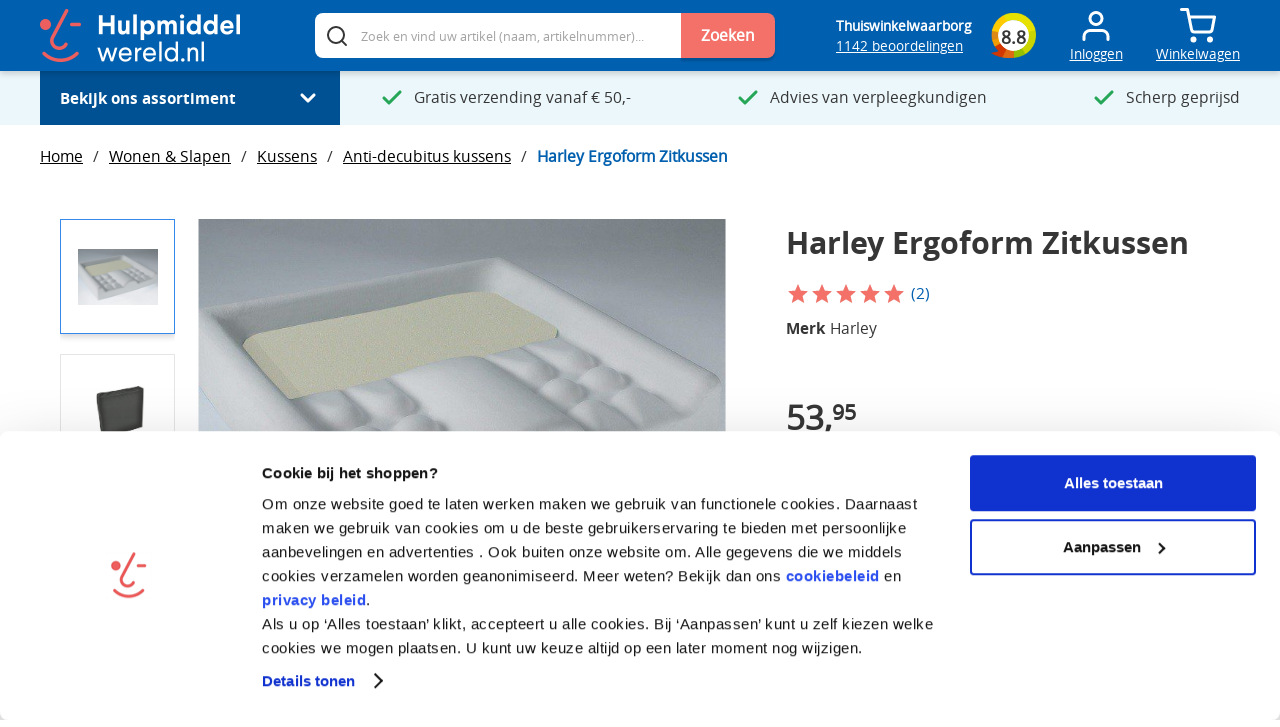

--- FILE ---
content_type: text/html;charset=UTF-8
request_url: https://www.hulpmiddelwereld.nl/harley-ergoform-zitkussen
body_size: 1184
content:
<!DOCTYPE html><html lang="nl-NL" data-image-optimizing-origin="auto" data-media-backend="https://www.hulpmiddelwereld.nl/media/"><head><script>(function(w,d,s,l,i){w[l]=w[l]||[];w[l].push({'gtm.start':
				new Date().getTime(),event:'gtm.js'});var f=d.getElementsByTagName(s)[0],
			j=d.createElement(s),dl=l!='dataLayer'?'&l='+l:'';j.async=true;j.src=
			'https://www.googletagmanager.com/gtm.js?id='+i+dl;f.parentNode.insertBefore(j,f);
		})(window,document,'script','dataLayer','GTM-KPQ7C9G');</script><script type="text/javascript" src="//cdn-4.convertexperiments.com/v1/js/10041206-10043274.js"></script><script src="https://app.aiden.cx/webshop/build/aiden-embedded.min.js" async></script><meta charset="utf-8"><meta http-equiv="X-UA-Compatible" content="IE=edge"><meta name="viewport" content="width=device-width,initial-scale=1,maximum-scale=1"><meta name="theme-color" content="#005fae"><link rel="manifest" href="/venia-static/manifest.json"><link rel="apple-touch-icon" href="/venia-static/icons/hulpmiddelwereld_logo_192x192.png"><link rel="apple-touch-icon" sizes="192x192" href="/venia-static/icons/hulpmiddelwereld_logo_192x192.png"><link rel="preconnect" href="https://www.hulpmiddelwereld.nl"><style type="text/css">/* vietnamese */
        @font-face {
            font-family: 'Muli';
            font-style: normal;
            font-weight: 400;
            font-display: swap;
            src: url(https://fonts.gstatic.com/s/muli/v20/7Aulp_0qiz-aVz7u3PJLcUMYOFnOkEk40e6fwniDtzNAAw.woff) format('woff');
            unicode-range: U+0102-0103, U+0110-0111, U+0128-0129, U+0168-0169, U+01A0-01A1, U+01AF-01B0, U+1EA0-1EF9, U+20AB;
        }

        /* latin-ext */
        @font-face {
            font-family: 'Muli';
            font-style: normal;
            font-weight: 400;
            font-display: swap;
            src: url(https://fonts.gstatic.com/s/muli/v20/7Aulp_0qiz-aVz7u3PJLcUMYOFnOkEk50e6fwniDtzNAAw.woff) format('woff');
            unicode-range: U+0100-024F, U+0259, U+1E00-1EFF, U+2020, U+20A0-20AB, U+20AD-20CF, U+2113, U+2C60-2C7F, U+A720-A7FF;
        }

        /* latin */
        @font-face {
            font-family: 'Muli';
            font-style: normal;
            font-weight: 400;
            font-display: swap;
            src: url(https://fonts.gstatic.com/s/muli/v20/7Aulp_0qiz-aVz7u3PJLcUMYOFnOkEk30e6fwniDtzM.woff) format('woff');
            unicode-range: U+0000-00FF, U+0131, U+0152-0153, U+02BB-02BC, U+02C6, U+02DA, U+02DC, U+2000-206F, U+2074, U+20AC, U+2122, U+2191, U+2193, U+2212, U+2215, U+FEFF, U+FFFD;
        }

        /* vietnamese */
        @font-face {
            font-family: 'Muli';
            font-style: normal;
            font-weight: 600;
            font-display: swap;
            src: url(https://fonts.gstatic.com/s/muli/v20/7Aulp_0qiz-aVz7u3PJLcUMYOFkQl0k40e6fwniDtzNAAw.woff) format('woff');
            unicode-range: U+0102-0103, U+0110-0111, U+0128-0129, U+0168-0169, U+01A0-01A1, U+01AF-01B0, U+1EA0-1EF9, U+20AB;
        }

        /* latin-ext */
        @font-face {
            font-family: 'Muli';
            font-style: normal;
            font-weight: 600;
            font-display: swap;
            src: url(https://fonts.gstatic.com/s/muli/v20/7Aulp_0qiz-aVz7u3PJLcUMYOFkQl0k50e6fwniDtzNAAw.woff) format('woff');
            unicode-range: U+0100-024F, U+0259, U+1E00-1EFF, U+2020, U+20A0-20AB, U+20AD-20CF, U+2113, U+2C60-2C7F, U+A720-A7FF;
        }

        /* latin */
        @font-face {
            font-family: 'Muli';
            font-style: normal;
            font-weight: 600;
            font-display: swap;
            src: url(https://fonts.gstatic.com/s/muli/v20/7Aulp_0qiz-aVz7u3PJLcUMYOFkQl0k30e6fwniDtzM.woff) format('woff');
            unicode-range: U+0000-00FF, U+0131, U+0152-0153, U+02BB-02BC, U+02C6, U+02DA, U+02DC, U+2000-206F, U+2074, U+20AC, U+2122, U+2191, U+2193, U+2212, U+2215, U+FEFF, U+FFFD;
        }

        /* vietnamese */
        @font-face {
            font-family: 'Muli';
            font-style: normal;
            font-weight: 700;
            font-display: swap;
            src: url(https://fonts.gstatic.com/s/muli/v20/7Aulp_0qiz-aVz7u3PJLcUMYOFkpl0k40e6fwniDtzNAAw.woff) format('woff');
            unicode-range: U+0102-0103, U+0110-0111, U+0128-0129, U+0168-0169, U+01A0-01A1, U+01AF-01B0, U+1EA0-1EF9, U+20AB;
        }

        /* latin-ext */
        @font-face {
            font-family: 'Muli';
            font-style: normal;
            font-weight: 700;
            font-display: swap;
            src: url(https://fonts.gstatic.com/s/muli/v20/7Aulp_0qiz-aVz7u3PJLcUMYOFkpl0k50e6fwniDtzNAAw.woff) format('woff');
            unicode-range: U+0100-024F, U+0259, U+1E00-1EFF, U+2020, U+20A0-20AB, U+20AD-20CF, U+2113, U+2C60-2C7F, U+A720-A7FF;
        }

        /* latin */
        @font-face {
            font-family: 'Muli';
            font-style: normal;
            font-weight: 700;
            font-display: swap;
            src: url(https://fonts.gstatic.com/s/muli/v20/7Aulp_0qiz-aVz7u3PJLcUMYOFkpl0k30e6fwniDtzM.woff) format('woff');
            unicode-range: U+0000-00FF, U+0131, U+0152-0153, U+02BB-02BC, U+02C6, U+02DA, U+02DC, U+2000-206F, U+2074, U+20AC, U+2122, U+2191, U+2193, U+2212, U+2215, U+FEFF, U+FFFD;
        }

        /* latin-ext */
        @font-face {
            font-family: 'Source Serif Pro';
            font-style: normal;
            font-weight: 600;
            font-display: swap;
            src: local('Source Serif Pro Semibold'), local('SourceSerifPro-Semibold'), url(https://fonts.gstatic.com/s/sourceserifpro/v7/neIXzD-0qpwxpaWvjeD0X88SAOeasasatSKqxKcsdrOPbQ.woff2) format('woff2');
            unicode-range: U+0100-024F, U+0259, U+1E00-1EFF, U+2020, U+20A0-20AB, U+20AD-20CF, U+2113, U+2C60-2C7F, U+A720-A7FF;
        }

        /* latin */
        @font-face {
            font-family: 'Source Serif Pro';
            font-style: normal;
            font-weight: 600;
            font-display: swap;
            src: local('Source Serif Pro Semibold'), local('SourceSerifPro-Semibold'), url(https://fonts.gstatic.com/s/sourceserifpro/v7/neIXzD-0qpwxpaWvjeD0X88SAOeasasatSyqxKcsdrM.woff2) format('woff2');
            unicode-range: U+0000-00FF, U+0131, U+0152-0153, U+02BB-02BC, U+02C6, U+02DA, U+02DC, U+2000-206F, U+2074, U+20AC, U+2122, U+2191, U+2193, U+2212, U+2215, U+FEFF, U+FFFD;
        }</style></head><body><noscript><iframe src="https://www.googletagmanager.com/ns.html?id=GTM-KPQ7C9G" height="0" width="0" style="display:none;visibility:hidden"></iframe></noscript><div id="root"></div><noscript><style>.fallback-nojs {
            display: flex;
            flex-direction: column;
            justify-content: center;
            align-items: center;
            text-align: center;
        }

        .fallback-nojs a {
            color: currentColor;
        }

        .fallback-closed {
            height: 40vh;
        }

        .fallback-heading {
            font-family: 'Source Serif Pro';
            font-weight: 600;
            padding-bottom: 16px;
            font-size: xx-large;
        }

        .fallback-message {
            font-family: 'Muli';
        }

        @media only screen and (max-width: 768px) {
            .fallback-heading {
                font-size: x-large;
            }
        }</style><div class="fallback-nojs"><div class="fallback-heading">Oops! JavaScript is disabled</div><div class="fallback-message">To browse the Venia store,<br><a href="https://www.enable-javascript.com">enable JavaScript in your browser.</a></div></div></noscript><script nonce="NDXaAe1wt96gIK9fFKLEJoT3obPN5KeeGmGozUUpWLuLn">try {
    var INLINED_PAGE_TYPE = JSON.parse('{&quot;__typename&quot;:&quot;SimpleProduct&quot;,&quot;id&quot;:&quot;1336&quot;,&quot;redirect_code&quot;:0,&quot;relative_url&quot;:&quot;harley-ergoform-zitkussen?&quot;,&quot;type&quot;:&quot;PRODUCT&quot;}'.replace(/&quot;/g, '"'))
  } catch (error) {
  }</script><script type="text/javascript" src="/RootCmp_PRODUCT__default.da00bbdfdb5578e5a277.js"></script><script type="text/javascript" src="/vendors~RootCmp_PRODUCT__default.4a26fb0a430b15c68545.js"></script> <script src="/runtime.7051b70fcf208af3fecd.js"></script><script src="/vendors.452f65c2999d939bc2b1.js"></script><script src="/client.1408afa67f8f37fd3727.js"></script></body></html>

--- FILE ---
content_type: text/css; charset=utf-8
request_url: https://static.spotlersearch.com/custom/114617/1/combined.css
body_size: 105956
content:
@charset "utf-8";html body div.sooqrSearchContainer.sooqrSearchContainer-114617-1{width:1140px;margin-top:.5em;background:#fafafa;font-family:Arial;font-size:13px;font-weight:400;-webkit-box-shadow:0 0 0 4px rgba(0,0,0,.1);box-shadow:0 0 0 4px rgba(0,0,0,.1);color:#333;border-radius:4px;-moz-box-sizing:border-box;-webkit-box-sizing:border-box;box-sizing:border-box}html body div.sooqrSearchContainer.sooqrSearchContainer-114617-1 *{font-family:Arial;font-size:13px;line-height:1.5;color:#333;font-style:normal;font-weight:400;text-decoration:none;padding:0;margin:0;text-align:left;transition:none;-webkit-transition:none;-o-transition:none;-moz-transition:none}html body div.sooqrSearchContainer.sooqrSearchContainer-114617-1 *,html body div.sooqrSearchContainer.sooqrSearchContainer-114617-1 *:before,html body div.sooqrSearchContainer.sooqrSearchContainer-114617-1 *:after{-moz-box-sizing:border-box;-webkit-box-sizing:border-box;box-sizing:border-box}html body div.sooqrSearchContainer.sooqrSearchContainer-114617-1 i{font-style:italic}html body div.sooqrSearchContainer.sooqrSearchContainer-114617-1 strong,html body div.sooqrSearchContainer.sooqrSearchContainer-114617-1 b{font-weight:700}html body div.sooqrSearchContainer.sooqrSearchContainer-114617-1 .sqr-clear{height:0;overflow:hidden;clear:both;width:100%}html body div.sooqrSearchContainer.sooqrSearchContainer-114617-1 a.sqr-moreResults,html body div.sooqrSearchContainer.sooqrSearchContainer-114617-1 div.sqr-moreResultsLoader{clear:both;text-align:center;text-decoration:none;padding:20px 0;display:block;color:#333}html body div.sooqrSearchContainer.sooqrSearchContainer-114617-1 a.sqr-moreResults:hover{text-decoration:underline;color:#000}html body div.sooqrSearchContainer.sooqrSearchContainer-114617-1 div.sqr-moreResultsLoader{display:none;background:url(../../../global/image/v4/results_loader.gif) no-repeat 30% center}html body div.sooqrSearchContainer.sooqrSearchContainer-114617-1 .sqr-closeButton{cursor:pointer;float:right;padding:7px 30px 7px 12px;color:#fff;background:#9d9d9d url(../../../global/image/v4/close_icon.png) right center no-repeat;background-position:right 10px center;background-size:13px auto;border-radius:4px;font-weight:700;text-transform:capitalize;border:0;-webkit-transition:background-color .3s ease;-moz-transition:background-color .3s ease;-ms-transition:background-color .3s ease;-o-transition:background-color .3s ease;transition:background-color .3s ease;line-height:normal}html body div.sooqrSearchContainer.sooqrSearchContainer-114617-1 .sqr-closeButton:hover{background-color:#818181}html body div.sooqrSearchContainer.sooqrSearchContainer-114617-1 .sqr-mobile-bottom-button{cursor:pointer;padding:7px 30px 7px 12px;color:#fff;border-radius:4px;font-weight:700;text-transform:capitalize;border:0;-webkit-transition:background-color .3s ease;-moz-transition:background-color .3s ease;-ms-transition:background-color .3s ease;-o-transition:background-color .3s ease;transition:background-color .3s ease;line-height:normal;position:fixed;bottom:36px;z-index:1;height:60px;width:60px;display:none;-webkit-box-shadow:0 4px 9px 1px rgba(0,0,0,.14);-moz-box-shadow:0 4px 9px 1px rgba(0,0,0,.14);box-shadow:0 4px 9px 1px rgba(0,0,0,.14)}html body div.sooqrSearchContainer.sooqrSearchContainer-114617-1 .sqr-mobile-bottom-close-button{background:#9d9d9d url(../../../global/image/v4/close_icon.png) right center no-repeat;background-position:17px 18px;left:20px;background-size:26px 22px}html body div.sooqrSearchContainer.sooqrSearchContainer-114617-1 .sqr-mobile-bottom-up-button{background:#08a34b url(../../../global/image/v4/arrow_icon.png) right center no-repeat;background-position:17px 18px;right:20px;background-size:26px 22px}html body div.sooqrSearchContainer.sooqrSearchContainer-114617-1 div.sooqrCustom div.sqr-content{margin:1em}html body div.sooqrSearchContainer.sooqrSearchContainer-114617-1 div.sooqrCustom div.sqr-content h2{margin-bottom:.5em;color:#333;font-size:22px}html body div.sooqrSearchContainer.sooqrSearchContainer-114617-1 div.sooqrCustom div.sqr-content p{font-size:12px;line-height:1.5em;margin-bottom:1em}html body div.sooqrSearchContainer.sooqrSearchContainer-114617-1 div.sooqrCustom div.sqr-content a.sqr-back-link{font-size:14px;font-weight:700;background-color:#F37169;background-image:url(../../../global/image/v4/bg_button.png);background-position:left top;background-repeat:repeat-x;border:1px solid #F37169;color:#fff;display:inline-block;line-height:28px;padding:0 1em;margin:1em 0;text-align:center;text-decoration:none}html body div.sooqrSearchContainer.sooqrSearchContainer-114617-1 div.sooqrCustom .sqr-options{padding:5px 10px 5px 15px}html body div.sooqrSearchContainer.sooqrSearchContainer-114617-1 div.sooqrCustom .sqr-content.sqr-no-results{width:50%;margin:0 auto;margin-top:10em;background:#fff;padding:20px;border:1px solid #E5E5E5;border-radius:5px}html body div.sooqrSearchContainer.sooqrSearchContainer-114617-1 div.sooqrCustom .sqr-content.sqr-no-results h1,html body div.sooqrSearchContainer.sooqrSearchContainer-114617-1 div.sooqrCustom .sqr-content.sqr-no-results p{text-align:center}html body div.sooqrSearchContainer.sooqrSearchContainer-114617-1 div.sooqrCustom .sqr-content.sqr-no-results p:last-child{margin-top:2em}html body div.sooqrSearchContainer.sooqrSearchContainer-114617-1 div.sooqrCustom .sqr-content.sqr-no-results h1{color:#333;font-weight:700;font-size:150%;margin:0 0 1em 0}html body div.sooqrSearchContainer.sooqrSearchContainer-114617-1 div.sooqrCustom .sqr-content.sqr-no-results a.sqr-back-button{background-color:#333;color:#fff;padding:.8em .5em;border-radius:5px;margin-top:1em}html body div.sooqrSearchContainer.sooqrSearchContainer-114617-1 *{font-family:Arial;font-size:13px;line-height:1.5;color:#333;font-style:normal;font-weight:400;text-decoration:none;padding:0;margin:0;text-align:left;transition:none;-webkit-transition:none;-o-transition:none;-moz-transition:none}html body div.sooqrSearchContainer.sooqrSearchContainer-114617-1 *,html body div.sooqrSearchContainer.sooqrSearchContainer-114617-1 *:before,html body div.sooqrSearchContainer.sooqrSearchContainer-114617-1 *:after{-moz-box-sizing:border-box;-webkit-box-sizing:border-box;box-sizing:border-box}html body div.sooqrSearchContainer.sooqrSearchContainer-114617-1 i{font-style:italic}html body div.sooqrSearchContainer.sooqrSearchContainer-114617-1 strong,html body div.sooqrSearchContainer.sooqrSearchContainer-114617-1 b{font-weight:700}html body div.sooqrSearchContainer.sooqrSearchContainer-114617-1 div.sooqrSearchResultsContainer{border-left:1px solid #dadada;margin:0 0 0 30%;background:#fff;-webkit-border-radius:0 4px 0 0;border-radius:0 4px 0 0}html body div.sooqrSearchContainer.sooqrSearchContainer-114617-1 div.sooqrSearchResultsContainer div.sooqrSearchResults{line-height:0}html body div.sooqrSearchContainer.sooqrSearchContainer-114617-1 div.sooqrSearchResultsContainer div.sooqrSearchResults div.sqr-info{border-bottom:1px solid #ebebeb;text-align:center;line-height:21px;font-size:14px;font-weight:700;margin:7px 0}html body div.sooqrSearchContainer.sooqrSearchContainer-114617-1 div.sooqrSearchResultsContainer div.sooqrSearchResults div.sqr-info *{line-height:21px;font-size:14px;font-weight:700}html body div.sooqrSearchContainer.sooqrSearchContainer-114617-1 div.sooqrSearchResultsContainer div.sooqrSearchResults div.sqr-info i{text-decoration:underline}html body div.sooqrSearchContainer.sooqrSearchContainer-114617-1 div.sooqrSearchResultsContainer div.sooqrSearchResults div.sqr-info span{white-space:nowrap}html body div.sooqrSearchContainer.sooqrSearchContainer-114617-1 div.sooqrSearchResultsContainer div.sooqrSearchResults div.sqr-results{margin:0}html body div.sooqrSearchContainer.sooqrSearchContainer-114617-1 div.sooqrSearchResultsContainer div.sooqrSearchResults div.sqr-results div.sqr-left{float:left}html body div.sooqrSearchContainer.sooqrSearchContainer-114617-1 div.sooqrSearchResultsContainer div.sooqrSearchResults div.sqr-results div.sqr-resultItem{cursor:pointer;margin:0;border-bottom:1px solid #ebebeb;overflow:hidden;padding:10px;-webkit-transition:background-color .3s ease;-moz-transition:background-color .3s ease;-ms-transition:background-color .3s ease;-o-transition:background-color .3s ease;transition:background-color .3s ease}html body div.sooqrSearchContainer.sooqrSearchContainer-114617-1 div.sooqrSearchResultsContainer div.sooqrSearchResults div.sqr-results div.sqr-resultItem div.sqr-image{width:120px;height:120px;text-align:center;float:left}html body div.sooqrSearchContainer.sooqrSearchContainer-114617-1 div.sooqrSearchResultsContainer div.sooqrSearchResults div.sqr-results div.sqr-resultItem div.sqr-image img{max-width:120px;max-height:120px}html body div.sooqrSearchContainer.sooqrSearchContainer-114617-1 div.sooqrSearchResultsContainer div.sooqrSearchResults div.sqr-results div.sqr-resultItem h3{margin:0}html body div.sooqrSearchContainer.sooqrSearchContainer-114617-1 div.sooqrSearchResultsContainer div.sooqrSearchResults div.sqr-results div.sqr-resultItem h3 a,html body div.sooqrSearchContainer.sooqrSearchContainer-114617-1 div.sooqrSearchResultsContainer div.sooqrSearchResults div.sqr-results div.sqr-resultItem h3 a:link,html body div.sooqrSearchContainer.sooqrSearchContainer-114617-1 div.sooqrSearchResultsContainer div.sooqrSearchResults div.sqr-results div.sqr-resultItem h3 a:hover{color:#333;text-decoration:none;font-weight:700;font-size:16px}html body div.sooqrSearchContainer.sooqrSearchContainer-114617-1 div.sooqrSearchResultsContainer div.sooqrSearchResults div.sqr-results div.sqr-resultItem h3 a:hover{text-decoration:underline}html body div.sooqrSearchContainer.sooqrSearchContainer-114617-1 div.sooqrSearchResultsContainer div.sooqrSearchResults div.sqr-results div.sqr-resultItem div.sqr-subtitle{font-weight:700;margin:0;padding:10px 0}html body div.sooqrSearchContainer.sooqrSearchContainer-114617-1 div.sooqrSearchResultsContainer div.sooqrSearchResults div.sqr-results div.sqr-resultItem div.sqr-description{max-height:5.8em;overflow:hidden;line-height:1.5em}html body div.sooqrSearchContainer.sooqrSearchContainer-114617-1 div.sooqrSearchResultsContainer div.sooqrSearchResults div.sqr-results div.sqr-resultItem div.sqr-description em{font-style:normal;font-weight:700}html body div.sooqrSearchContainer.sooqrSearchContainer-114617-1 div.sooqrSearchResultsContainer div.sooqrSearchResults div.sqr-results div.sqr-resultItem div.sqr-price{clear:left;display:inline-block;font-weight:700;float:left;width:auto}html body div.sooqrSearchContainer.sooqrSearchContainer-114617-1 div.sooqrSearchResultsContainer div.sooqrSearchResults div.sqr-results div.sqr-resultItem div.sqr-price.sqr-normal-price{text-decoration:line-through;color:#aaa;font-weight:400;font-size:16px!important}html body div.sooqrSearchContainer.sooqrSearchContainer-114617-1 div.sooqrSearchResultsContainer div.sooqrSearchResults div.sqr-results div.sqr-resultItem div.sqr-price.sqr-discount-price{color:#F37169}html body div.sooqrSearchContainer.sooqrSearchContainer-114617-1 div.sooqrSearchResultsContainer div.sooqrSearchResults div.sqr-results div.sqr-resultItem a.sqr-button{background-color:#F37169;clear:left;color:#fff;display:inline-block;float:left;font-weight:700;line-height:28px;margin:10px auto 0 auto;text-align:center;text-decoration:none;border-radius:4px;-webkit-transition:background-color .3s ease;-moz-transition:background-color .3s ease;-ms-transition:background-color .3s ease;-o-transition:background-color .3s ease;transition:background-color .3s ease}html body div.sooqrSearchContainer.sooqrSearchContainer-114617-1 div.sooqrSearchResultsContainer div.sooqrSearchResults div.sqr-results div.sqr-resultItem:hover{background:-moz-linear-gradient(center top,#FFFFFF,#F8F8F8) repeat scroll 0 0 transparent;border-color:#E2E2E2}html body div.sooqrSearchContainer.sooqrSearchContainer-114617-1 div.sooqrSearchResultsContainer div.sooqrSearchResults div.sqr-results div.sqr-resultItem:hover a.sqr-button{background-color:#ed2e22}html body div.sooqrSearchContainer.sooqrSearchContainer-114617-1 div.sooqrSearchResultsContainer div.sooqrSearchResults div.sqr-out-of-view{width:450px;padding:1em;border:1px solid #ccc;text-align:center}html body div.sooqrSearchContainer.sooqrSearchContainer-114617-1 div.sooqrSearchResultsContainer div.sooqrSearchResults div.sqr-out-of-view a,html body div.sooqrSearchContainer.sooqrSearchContainer-114617-1 div.sooqrSearchResultsContainer div.sooqrSearchResults div.sqr-out-of-view a:link,html body div.sooqrSearchContainer.sooqrSearchContainer-114617-1 div.sooqrSearchResultsContainer div.sooqrSearchResults div.sqr-out-of-view a:visited,html body div.sooqrSearchContainer.sooqrSearchContainer-114617-1 div.sooqrSearchResultsContainer div.sooqrSearchResults div.sqr-out-of-view a:hover{color:#000}html body div.sooqrSearchContainer.sooqrSearchContainer-114617-1 div.sooqrSearchResultsContainer div.sooqrSearchResults div.sqr-out-of-view a:hover{text-decoration:underline}html body div.sooqrSearchContainer.sooqrSearchContainer-114617-1 div.sooqrSearchOptionsMobile{line-height:0}html body div.sooqrSearchContainer.sooqrSearchContainer-114617-1 div.sooqrSearchOptionsMobile .sqr-options,html body div.sooqrSearchContainer.sooqrSearchContainer-114617-1 div.sooqrSearchOptionsMobile .sqr-sort,html body div.sooqrSearchContainer.sooqrSearchContainer-114617-1 div.sooqrSearchOptionsMobile .sooqrSearchMobileTabs{line-height:1em}html body div.sooqrSearchContainer.sooqrSearchContainer-114617-1 div.sooqrSearchResultsContainer div.sooqrSearchResults div.sqr-results.sqr-list div.sqr-resultItem{border-bottom:1px solid #ebebeb}html body div.sooqrSearchContainer.sooqrSearchContainer-114617-1 div.sooqrSearchResultsContainer div.sooqrSearchResults div.sqr-results.sqr-list div.sqr-left{display:none}html body div.sooqrSearchContainer.sooqrSearchContainer-114617-1 div.sooqrSearchResultsContainer div.sooqrSearchResults div.sqr-results.sqr-list div.sqr-right{margin:0}html body div.sooqrSearchContainer.sooqrSearchContainer-114617-1 div.sooqrSearchResultsContainer div.sooqrSearchResults div.sqr-results.sqr-list div.sqr-right .sqr-text{float:left;width:73%;margin-right:5%}html body div.sooqrSearchContainer.sooqrSearchContainer-114617-1 div.sooqrSearchResultsContainer div.sooqrSearchResults div.sqr-results.sqr-list div.sqr-right .sqr-text h3{font-size:16px;color:#333}html body div.sooqrSearchContainer.sooqrSearchContainer-114617-1 div.sooqrSearchResultsContainer div.sooqrSearchResults div.sqr-results.sqr-list div.sqr-right .sqr-text div.sqr-subtitle{display:none}html body div.sooqrSearchContainer.sooqrSearchContainer-114617-1 div.sooqrSearchResultsContainer div.sooqrSearchResults div.sqr-results.sqr-list div.sqr-right div.sqr-order{float:right;padding-left:0;width:22%}html body div.sooqrSearchContainer.sooqrSearchContainer-114617-1 div.sooqrSearchResultsContainer div.sooqrSearchResults div.sqr-results.sqr-list div.sqr-right div.sqr-price{font-size:18px;line-height:21px;text-align:center}html body div.sooqrSearchContainer.sooqrSearchContainer-114617-1 div.sooqrSearchResultsContainer div.sooqrSearchResults div.sqr-results.sqr-list div.sqr-right div.sqr-price.sqr-normal-price{font-size:15px;line-height:15px}html body div.sooqrSearchContainer.sooqrSearchContainer-114617-1 div.sooqrSearchResultsContainer div.sooqrSearchResults div.sqr-results.sqr-list div.sqr-right .sqr-button{font-size:14px;width:133px;height:28px}html body div.sooqrSearchContainer.sooqrSearchContainer-114617-1 div.sooqrSearchResultsContainer div.sooqrSearchResults div.sqr-results.sqr-grid{padding:0 10px;background:#fff;display:-webkit-box;display:-moz-box;display:-ms-flexbox;display:-webkit-flex;display:flex;-ms-flex-wrap:wrap;-webkit-flex-wrap:wrap;flex-wrap:wrap;width:100%}html body div.sooqrSearchContainer.sooqrSearchContainer-114617-1 div.sooqrSearchResultsContainer div.sooqrSearchResults div.sqr-results.sqr-grid div.sqr-resultItem{border:1px solid transparent;border-bottom-color:#ddd;width:31%;-webkit-flex:1;-moz-flex:1;-ms-flex:1;flex:0 1 auto;display:-webkit-box;display:-moz-box;display:-ms-flexbox;display:-webkit-flex;display:flex;-ms-flex-direction:column;-webkit-flex-direction:column;flex-direction:column;-webkit-justify-content:space-between;justify-content:space-between;padding:15px;margin:1%;text-align:center;overflow:unset!important}html body div.sooqrSearchContainer.sooqrSearchContainer-114617-1 div.sooqrSearchResultsContainer div.sooqrSearchResults div.sqr-results.sqr-grid div.sqr-resultItem:hover{border-color:#ddd;-webkit-box-shadow:0 0 6px 0 rgba(0,0,0,.1);box-shadow:0 0 6px 0 rgba(0,0,0,.1)}html body div.sooqrSearchContainer.sooqrSearchContainer-114617-1 div.sooqrSearchResultsContainer div.sooqrSearchResults div.sqr-results.sqr-grid div.sqr-left{float:none!important;width:auto}html body div.sooqrSearchContainer.sooqrSearchContainer-114617-1 div.sooqrSearchResultsContainer div.sooqrSearchResults div.sqr-results.sqr-grid div.sqr-left div.sqr-image{width:140px;height:140px;float:none;margin:0 auto}html body div.sooqrSearchContainer.sooqrSearchContainer-114617-1 div.sooqrSearchResultsContainer div.sooqrSearchResults div.sqr-results.sqr-grid div.sqr-right{float:none!important;margin:0}html body div.sooqrSearchContainer.sooqrSearchContainer-114617-1 div.sooqrSearchResultsContainer div.sooqrSearchResults div.sqr-results.sqr-grid div.sqr-right .sqr-text{float:none!important;width:auto}html body div.sooqrSearchContainer.sooqrSearchContainer-114617-1 div.sooqrSearchResultsContainer div.sooqrSearchResults div.sqr-results.sqr-grid div.sqr-right .sqr-text h3{font-size:12px;margin:5px 0;color:#000;min-height:5.8em;text-align:left;font-weight:700}html body div.sooqrSearchContainer.sooqrSearchContainer-114617-1 div.sooqrSearchResultsContainer div.sooqrSearchResults div.sqr-results.sqr-grid div.sqr-right .sqr-text div.sqr-description{display:none}html body div.sooqrSearchContainer.sooqrSearchContainer-114617-1 div.sooqrSearchResultsContainer div.sooqrSearchResults div.sqr-results.sqr-grid div.sqr-right .sqr-text div.sqr-subtitle{display:none}html body div.sooqrSearchContainer.sooqrSearchContainer-114617-1 div.sooqrSearchResultsContainer div.sooqrSearchResults div.sqr-results.sqr-grid div.sqr-right div.sqr-order{display:block;height:80px;width:auto;position:relative;min-height:80px}html body div.sooqrSearchContainer.sooqrSearchContainer-114617-1 div.sooqrSearchResultsContainer div.sooqrSearchResults div.sqr-results.sqr-grid div.sqr-right div.sqr-price{font-size:16px;line-height:32px;text-align:center}html body div.sooqrSearchContainer.sooqrSearchContainer-114617-1 div.sooqrSearchResultsContainer div.sooqrSearchResults div.sqr-results.sqr-grid div.sqr-right div.sqr-price.sqr-discount-price{line-height:34px;clear:none;padding-left:10px}html body div.sooqrSearchContainer.sooqrSearchContainer-114617-1 div.sooqrSearchResultsContainer div.sooqrSearchResults div.sqr-results.sqr-grid div.sqr-right div.sqr-price.sqr-normal-price{font-size:12px;line-height:32px;float:left;clear:none}html body div.sooqrSearchContainer.sooqrSearchContainer-114617-1 div.sooqrSearchResultsContainer div.sooqrSearchResults div.sqr-results.sqr-grid div.sqr-right .sqr-button{width:100%;font-size:12px;position:absolute;bottom:10px;left:0;right:0}html body div.sooqrSearchContainer.sooqrSearchContainer-114617-1 div.sooqrSearchResultsContainer div.sooqrSearchResults div.sqr-results.sqr-detail div.sqr-resultItem{border-bottom:1px solid #ebebeb;position:relative;min-height:140px}html body div.sooqrSearchContainer.sooqrSearchContainer-114617-1 div.sooqrSearchResultsContainer div.sooqrSearchResults div.sqr-results.sqr-detail div.sqr-resultItem:hover{background-color:#f5f5f5}html body div.sooqrSearchContainer.sooqrSearchContainer-114617-1 div.sooqrSearchResultsContainer div.sooqrSearchResults div.sqr-results.sqr-detail div.sqr-left{width:120px;position:absolute;left:10px;top:10px}html body div.sooqrSearchContainer.sooqrSearchContainer-114617-1 div.sooqrSearchResultsContainer div.sooqrSearchResults div.sqr-results.sqr-detail div.sqr-left div.sqr-image{text-align:center;float:left!important}html body div.sooqrSearchContainer.sooqrSearchContainer-114617-1 div.sooqrSearchResultsContainer div.sooqrSearchResults div.sqr-results.sqr-detail div.sqr-left div.sqr-image img{max-width:120px;max-height:120px}html body div.sooqrSearchContainer.sooqrSearchContainer-114617-1 div.sooqrSearchResultsContainer div.sooqrSearchResults div.sqr-results.sqr-detail div.sqr-right{margin:0 0 0 130px}html body div.sooqrSearchContainer.sooqrSearchContainer-114617-1 div.sooqrSearchResultsContainer div.sooqrSearchResults div.sqr-results.sqr-detail div.sqr-right .sqr-text{float:left!important;width:60%}html body div.sooqrSearchContainer.sooqrSearchContainer-114617-1 div.sooqrSearchResultsContainer div.sooqrSearchResults div.sqr-results.sqr-detail div.sqr-right .sqr-text h3{font-size:18px;color:#333;font-weight:700;margin:0 0 4px 0}html body div.sooqrSearchContainer.sooqrSearchContainer-114617-1 div.sooqrSearchResultsContainer div.sooqrSearchResults div.sqr-results.sqr-detail div.sqr-right .sqr-text div.sqr-description{line-height:1.5;max-height:40px}html body div.sooqrSearchContainer.sooqrSearchContainer-114617-1 div.sooqrSearchResultsContainer div.sooqrSearchResults div.sqr-results.sqr-detail div.sqr-right .sqr-text div.sqr-subtitle{font-weight:700;margin:0;padding:0}html body div.sooqrSearchContainer.sooqrSearchContainer-114617-1 div.sooqrSearchResultsContainer div.sooqrSearchResults div.sqr-results.sqr-detail div.sqr-right .sqr-text div.sqr-subtitle label{font-weight:700}html body div.sooqrSearchContainer.sooqrSearchContainer-114617-1 div.sooqrSearchResultsContainer div.sooqrSearchResults div.sqr-results.sqr-detail div.sqr-right div.sqr-order{float:right;width:40%;padding:0 0 0 10px;text-align:right;height:120px;position:relative}html body div.sooqrSearchContainer.sooqrSearchContainer-114617-1 div.sooqrSearchResultsContainer div.sooqrSearchResults div.sqr-results.sqr-detail div.sqr-right div.sqr-order div.sqr-price{font-size:20px;text-align:right;display:block;line-height:1.5;float:none}html body div.sooqrSearchContainer.sooqrSearchContainer-114617-1 div.sooqrSearchResultsContainer div.sooqrSearchResults div.sqr-results.sqr-detail div.sqr-right div.sqr-order div.sqr-price .sqr-normal-price{font-size:16px;line-height:1.5}html body div.sooqrSearchContainer.sooqrSearchContainer-114617-1 div.sooqrSearchResultsContainer div.sooqrSearchResults div.sqr-results.sqr-detail div.sqr-right div.sqr-order .sqr-button{padding:1px 8px;float:none;position:absolute;bottom:0;right:0}html body div.sooqrSearchContainer.sooqrSearchContainer-114617-1 .sqr-closeButton{cursor:pointer;float:right;padding:7px 30px 7px 12px;color:#fff;background:#9d9d9d url(../../../global/image/v4/close_icon.png) right center no-repeat;background-position:right 10px center;background-size:13px auto;border-radius:4px;font-weight:700;text-transform:capitalize;border:0;-webkit-transition:background-color .3s ease;-moz-transition:background-color .3s ease;-ms-transition:background-color .3s ease;-o-transition:background-color .3s ease;transition:background-color .3s ease;line-height:normal}html body div.sooqrSearchContainer.sooqrSearchContainer-114617-1 .sqr-closeButton:hover{background-color:#818181}html body div.sooqrSearchContainer.sooqrSearchContainer-114617-1 .sqr-mobile-bottom-button{cursor:pointer;padding:7px 30px 7px 12px;color:#fff;border-radius:4px;font-weight:700;text-transform:capitalize;border:0;-webkit-transition:background-color .3s ease;-moz-transition:background-color .3s ease;-ms-transition:background-color .3s ease;-o-transition:background-color .3s ease;transition:background-color .3s ease;line-height:normal;position:fixed;bottom:36px;z-index:1;height:60px;width:60px;display:none;-webkit-box-shadow:0 4px 9px 1px rgba(0,0,0,.14);-moz-box-shadow:0 4px 9px 1px rgba(0,0,0,.14);box-shadow:0 4px 9px 1px rgba(0,0,0,.14)}html body div.sooqrSearchContainer.sooqrSearchContainer-114617-1 .sqr-mobile-bottom-close-button{background:#9d9d9d url(../../../global/image/v4/close_icon.png) right center no-repeat;background-position:17px 18px;left:20px;background-size:26px 22px}html body div.sooqrSearchContainer.sooqrSearchContainer-114617-1 .sqr-mobile-bottom-up-button{background:#08a34b url(../../../global/image/v4/arrow_icon.png) right center no-repeat;background-position:17px 18px;right:20px;background-size:26px 22px}html body div.sooqrSearchContainer.sooqrSearchContainer-114617-1 div.sooqrCustom div.sqr-content{margin:1em}html body div.sooqrSearchContainer.sooqrSearchContainer-114617-1 div.sooqrCustom div.sqr-content h2{margin-bottom:.5em;color:#333;font-size:22px}html body div.sooqrSearchContainer.sooqrSearchContainer-114617-1 div.sooqrCustom div.sqr-content p{font-size:12px;line-height:1.5em;margin-bottom:1em}html body div.sooqrSearchContainer.sooqrSearchContainer-114617-1 div.sooqrCustom div.sqr-content a.sqr-back-link{font-size:14px;font-weight:700;background-color:#F37169;background-image:url(../../../global/image/v4/bg_button.png);background-position:left top;background-repeat:repeat-x;border:1px solid #F37169;color:#fff;display:inline-block;line-height:28px;padding:0 1em;margin:1em 0;text-align:center;text-decoration:none}html body div.sooqrSearchContainer.sooqrSearchContainer-114617-1 div.sooqrCustom .sqr-options{padding:5px 10px 5px 15px}html body div.sooqrSearchContainer.sooqrSearchContainer-114617-1 div.sooqrCustom .sqr-content.sqr-no-results{width:50%;margin:0 auto;margin-top:10em;background:#fff;padding:20px;border:1px solid #E5E5E5;border-radius:5px}html body div.sooqrSearchContainer.sooqrSearchContainer-114617-1 div.sooqrCustom .sqr-content.sqr-no-results h1,html body div.sooqrSearchContainer.sooqrSearchContainer-114617-1 div.sooqrCustom .sqr-content.sqr-no-results p{text-align:center}html body div.sooqrSearchContainer.sooqrSearchContainer-114617-1 div.sooqrCustom .sqr-content.sqr-no-results p:last-child{margin-top:2em}html body div.sooqrSearchContainer.sooqrSearchContainer-114617-1 div.sooqrCustom .sqr-content.sqr-no-results h1{color:#333;font-weight:700;font-size:150%;margin:0 0 1em 0}html body div.sooqrSearchContainer.sooqrSearchContainer-114617-1 div.sooqrCustom .sqr-content.sqr-no-results a.sqr-back-button{background-color:#333;color:#fff;padding:.8em .5em;border-radius:5px;margin-top:1em}html body div.sooqrSearchContainer.sooqrSearchContainer-114617-1 a.sqr-moreResults,html body div.sooqrSearchContainer.sooqrSearchContainer-114617-1 div.sqr-moreResultsLoader{clear:both;text-align:center;text-decoration:none;padding:20px 0;display:block;color:#333}html body div.sooqrSearchContainer.sooqrSearchContainer-114617-1 a.sqr-moreResults:hover{text-decoration:underline;color:#000}html body div.sooqrSearchContainer.sooqrSearchContainer-114617-1 div.sqr-moreResultsLoader{display:none;background:url(../../../global/image/v4/results_loader.gif) no-repeat 30% center}html body div.sooqrSearchContainer.sooqrSearchContainer-114617-1 div.sooqrSearchResultsContainer div.sooqrSearchResults div.sqr-options,html body div.sooqrSearchContainer.sooqrSearchContainer-114617-1 div.sooqrSearchOptionsMobile div.sqr-options{background:#f9f9f9;border-bottom:1px solid #dadada;padding:5px 10px 5px 15px;display:inline-block;width:100%;-webkit-border-radius:0 4px 0 0;border-radius:0 4px 0 0}html body div.sooqrSearchContainer.sooqrSearchContainer-114617-1 div.sooqrSearchResultsContainer div.sooqrSearchResults div.sqr-options div.sqr-sort,html body div.sooqrSearchContainer.sooqrSearchContainer-114617-1 div.sooqrSearchOptionsMobile div.sqr-options div.sqr-sort{padding:0;float:left}html body div.sooqrSearchContainer.sooqrSearchContainer-114617-1 div.sooqrSearchResultsContainer div.sooqrSearchResults div.sqr-options div.sqr-sort label,html body div.sooqrSearchContainer.sooqrSearchContainer-114617-1 div.sooqrSearchOptionsMobile div.sqr-options div.sqr-sort label{float:left;margin-right:1em}html body div.sooqrSearchContainer.sooqrSearchContainer-114617-1 div.sooqrSearchResultsContainer div.sooqrSearchResults div.sqr-options div.sqr-views label,html body div.sooqrSearchContainer.sooqrSearchContainer-114617-1 div.sooqrSearchOptionsMobile div.sqr-options div.sqr-views label{float:left}html body div.sooqrSearchContainer.sooqrSearchContainer-114617-1 div.sooqrSearchResultsContainer div.sooqrSearchResults div.sqr-options div.sqr-views ul,html body div.sooqrSearchContainer.sooqrSearchContainer-114617-1 div.sooqrSearchOptionsMobile div.sqr-options div.sqr-views ul{margin:4px 0 0 0;padding:0;float:left}html body div.sooqrSearchContainer.sooqrSearchContainer-114617-1 div.sooqrSearchResultsContainer div.sooqrSearchResults div.sqr-options div.sqr-views ul li,html body div.sooqrSearchContainer.sooqrSearchContainer-114617-1 div.sooqrSearchOptionsMobile div.sqr-options div.sqr-views ul li{list-style-type:none;float:left;font-size:0;color:transparent;width:21px;height:21px;margin-right:15px;background-color:#898989;cursor:pointer;background-size:21px auto;background-repeat:no-repeat}html body div.sooqrSearchContainer.sooqrSearchContainer-114617-1 div.sooqrSearchResultsContainer div.sooqrSearchResults div.sqr-options div.sqr-views ul li.sqr-active,html body div.sooqrSearchContainer.sooqrSearchContainer-114617-1 div.sooqrSearchOptionsMobile div.sqr-options div.sqr-views ul li.sqr-active{background-color:#333;cursor:default}html body div.sooqrSearchContainer.sooqrSearchContainer-114617-1 div.sooqrSearchResultsContainer div.sooqrSearchResults div.sqr-options div.sqr-views ul li.sqr-grid,html body div.sooqrSearchContainer.sooqrSearchContainer-114617-1 div.sooqrSearchOptionsMobile div.sqr-options div.sqr-views ul li.sqr-grid{background-image:url(../../../global/image/v4/bg_view_grid.png)}html body div.sooqrSearchContainer.sooqrSearchContainer-114617-1 div.sooqrSearchResultsContainer div.sooqrSearchResults div.sqr-options div.sqr-views ul li.sqr-detail,html body div.sooqrSearchContainer.sooqrSearchContainer-114617-1 div.sooqrSearchOptionsMobile div.sqr-options div.sqr-views ul li.sqr-detail{background-image:url(../../../global/image/v4/bg_view_detail.png)}html body div.sooqrSearchContainer.sooqrSearchContainer-114617-1 div.sooqrSearchResultsContainer div.sooqrSearchResults div.sqr-options div.sqr-views ul li.sqr-list,html body div.sooqrSearchContainer.sooqrSearchContainer-114617-1 div.sooqrSearchOptionsMobile div.sqr-options div.sqr-views ul li.sqr-list{background-image:url(../../../global/image/v4/bg_view_list.png)}html body div.sooqrSearchContainer.sooqrSearchContainer-114617-1 div.sooqrSearchResultsContainer div.sooqrSearchResults div.sqr-options.sqr-fixed,html body div.sooqrSearchContainer.sooqrSearchContainer-114617-1 div.sooqrSearchOptionsMobile div.sqr-options.sqr-fixed{position:fixed;top:0}html body div.sooqrSearchContainer.sooqrSearchContainer-114617-1 .ui-helper-hidden{display:none}html body div.sooqrSearchContainer.sooqrSearchContainer-114617-1 .ui-helper-hidden-accessible{position:absolute!important;clip:rect(1px 1px 1px 1px);clip:rect(1px,1px,1px,1px)}html body div.sooqrSearchContainer.sooqrSearchContainer-114617-1 .ui-helper-reset{margin:0;padding:0;border:0;outline:0;line-height:1.3;text-decoration:none;font-size:100%;list-style:none}html body div.sooqrSearchContainer.sooqrSearchContainer-114617-1 .ui-helper-clearfix:after{content:".";display:block;height:0;clear:both;visibility:hidden}html body div.sooqrSearchContainer.sooqrSearchContainer-114617-1 .ui-helper-clearfix{display:inline-block}html body div.sooqrSearchContainer.sooqrSearchContainer-114617-1 * html .ui-helper-clearfix{height:1%}html body div.sooqrSearchContainer.sooqrSearchContainer-114617-1 .ui-helper-clearfix{display:block}html body div.sooqrSearchContainer.sooqrSearchContainer-114617-1 .ui-helper-zfix{width:100%;height:100%;top:0;left:0;position:absolute;opacity:0;filter:Alpha(Opacity=0)}html body div.sooqrSearchContainer.sooqrSearchContainer-114617-1 .ui-state-disabled{cursor:default!important}html body div.sooqrSearchContainer.sooqrSearchContainer-114617-1 .ui-icon{display:block;text-indent:-99999px;overflow:hidden;background-repeat:no-repeat}html body div.sooqrSearchContainer.sooqrSearchContainer-114617-1 .ui-widget-overlay{position:absolute;top:0;left:0;width:100%;height:100%}html body div.sooqrSearchContainer.sooqrSearchContainer-114617-1 .ui-widget{font-family:Trebuchet MS,Tahoma,Verdana,Arial,sans-serif;font-size:1.1em}html body div.sooqrSearchContainer.sooqrSearchContainer-114617-1 .ui-widget .ui-widget{font-size:1em}html body div.sooqrSearchContainer.sooqrSearchContainer-114617-1 .ui-widget input,html body div.sooqrSearchContainer.sooqrSearchContainer-114617-1 .ui-widget select,html body div.sooqrSearchContainer.sooqrSearchContainer-114617-1 .ui-widget textarea,html body div.sooqrSearchContainer.sooqrSearchContainer-114617-1 .ui-widget button{font-family:Trebuchet MS,Tahoma,Verdana,Arial,sans-serif;font-size:1em}html body div.sooqrSearchContainer.sooqrSearchContainer-114617-1 .ui-widget-content{border:1px solid #ddd;background:#eee;color:#333}html body div.sooqrSearchContainer.sooqrSearchContainer-114617-1 .ui-widget-content a{color:#333}html body div.sooqrSearchContainer.sooqrSearchContainer-114617-1 .ui-widget-header{border:1px solid #e78f08;background:#f6a828;color:#fff;font-weight:700}html body div.sooqrSearchContainer.sooqrSearchContainer-114617-1 .ui-widget-header a{color:#fff}html body div.sooqrSearchContainer.sooqrSearchContainer-114617-1 .ui-state-default,html body div.sooqrSearchContainer.sooqrSearchContainer-114617-1 .ui-widget-content .ui-state-default,html body div.sooqrSearchContainer.sooqrSearchContainer-114617-1 .ui-widget-header .ui-state-default{border:1px solid #ccc;background:#f6f6f6;font-weight:700;color:#1c94c4}html body div.sooqrSearchContainer.sooqrSearchContainer-114617-1 .ui-state-default a,html body div.sooqrSearchContainer.sooqrSearchContainer-114617-1 .ui-state-default a:link,html body div.sooqrSearchContainer.sooqrSearchContainer-114617-1 .ui-state-default a:visited{color:#1c94c4;text-decoration:none}html body div.sooqrSearchContainer.sooqrSearchContainer-114617-1 .ui-state-hover,html body div.sooqrSearchContainer.sooqrSearchContainer-114617-1 .ui-widget-content .ui-state-hover,html body div.sooqrSearchContainer.sooqrSearchContainer-114617-1 .ui-widget-header .ui-state-hover,html body div.sooqrSearchContainer.sooqrSearchContainer-114617-1 .ui-state-focus,html body div.sooqrSearchContainer.sooqrSearchContainer-114617-1 .ui-widget-content .ui-state-focus,html body div.sooqrSearchContainer.sooqrSearchContainer-114617-1 .ui-widget-header .ui-state-focus{border:1px solid #fbcb09;background:#fdf5ce;font-weight:700;color:#c77405}html body div.sooqrSearchContainer.sooqrSearchContainer-114617-1 .ui-state-hover a,html body div.sooqrSearchContainer.sooqrSearchContainer-114617-1 .ui-state-hover a:hover{color:#c77405;text-decoration:none}html body div.sooqrSearchContainer.sooqrSearchContainer-114617-1 .ui-state-active,html body div.sooqrSearchContainer.sooqrSearchContainer-114617-1 .ui-widget-content .ui-state-active,html body div.sooqrSearchContainer.sooqrSearchContainer-114617-1 .ui-widget-header .ui-state-active{border:1px solid #fbd850;background:#fff;font-weight:700;color:#eb8f00}html body div.sooqrSearchContainer.sooqrSearchContainer-114617-1 .ui-state-active a,html body div.sooqrSearchContainer.sooqrSearchContainer-114617-1 .ui-state-active a:link,html body div.sooqrSearchContainer.sooqrSearchContainer-114617-1 .ui-state-active a:visited{color:#eb8f00;text-decoration:none}html body div.sooqrSearchContainer.sooqrSearchContainer-114617-1 .ui-widget :active{outline:none}html body div.sooqrSearchContainer.sooqrSearchContainer-114617-1 .ui-state-highlight,html body div.sooqrSearchContainer.sooqrSearchContainer-114617-1 .ui-widget-content .ui-state-highlight,html body div.sooqrSearchContainer.sooqrSearchContainer-114617-1 .ui-widget-header .ui-state-highlight{border:1px solid #fed22f;background:#ffe45c;color:#363636}html body div.sooqrSearchContainer.sooqrSearchContainer-114617-1 .ui-state-highlight a,html body div.sooqrSearchContainer.sooqrSearchContainer-114617-1 .ui-widget-content .ui-state-highlight a,html body div.sooqrSearchContainer.sooqrSearchContainer-114617-1 .ui-widget-header .ui-state-highlight a{color:#363636}html body div.sooqrSearchContainer.sooqrSearchContainer-114617-1 .ui-state-error,html body div.sooqrSearchContainer.sooqrSearchContainer-114617-1 .ui-widget-content .ui-state-error,html body div.sooqrSearchContainer.sooqrSearchContainer-114617-1 .ui-widget-header .ui-state-error{border:1px solid #cd0a0a;background:#b81900;color:#fff}html body div.sooqrSearchContainer.sooqrSearchContainer-114617-1 .ui-state-error a,html body div.sooqrSearchContainer.sooqrSearchContainer-114617-1 .ui-widget-content .ui-state-error a,html body div.sooqrSearchContainer.sooqrSearchContainer-114617-1 .ui-widget-header .ui-state-error a{color:#fff}html body div.sooqrSearchContainer.sooqrSearchContainer-114617-1 .ui-state-error-text,html body div.sooqrSearchContainer.sooqrSearchContainer-114617-1 .ui-widget-content .ui-state-error-text,html body div.sooqrSearchContainer.sooqrSearchContainer-114617-1 .ui-widget-header .ui-state-error-text{color:#fff}html body div.sooqrSearchContainer.sooqrSearchContainer-114617-1 .ui-priority-primary,html body div.sooqrSearchContainer.sooqrSearchContainer-114617-1 .ui-widget-content .ui-priority-primary,html body div.sooqrSearchContainer.sooqrSearchContainer-114617-1 .ui-widget-header .ui-priority-primary{font-weight:700}html body div.sooqrSearchContainer.sooqrSearchContainer-114617-1 .ui-priority-secondary,html body div.sooqrSearchContainer.sooqrSearchContainer-114617-1 .ui-widget-content .ui-priority-secondary,html body div.sooqrSearchContainer.sooqrSearchContainer-114617-1 .ui-widget-header .ui-priority-secondary{opacity:.7;filter:Alpha(Opacity=70);font-weight:400}html body div.sooqrSearchContainer.sooqrSearchContainer-114617-1 .ui-state-disabled,html body div.sooqrSearchContainer.sooqrSearchContainer-114617-1 .ui-widget-content .ui-state-disabled,html body div.sooqrSearchContainer.sooqrSearchContainer-114617-1 .ui-widget-header .ui-state-disabled{opacity:.35;filter:Alpha(Opacity=35);background-image:none}html body div.sooqrSearchContainer.sooqrSearchContainer-114617-1 .ui-icon{width:16px;height:16px}html body div.sooqrSearchContainer.sooqrSearchContainer-114617-1 .ui-icon-carat-1-n{background-position:0 0}html body div.sooqrSearchContainer.sooqrSearchContainer-114617-1 .ui-icon-carat-1-ne{background-position:-16px 0}html body div.sooqrSearchContainer.sooqrSearchContainer-114617-1 .ui-icon-carat-1-e{background-position:-32px 0}html body div.sooqrSearchContainer.sooqrSearchContainer-114617-1 .ui-icon-carat-1-se{background-position:-48px 0}html body div.sooqrSearchContainer.sooqrSearchContainer-114617-1 .ui-icon-carat-1-s{background-position:-64px 0}html body div.sooqrSearchContainer.sooqrSearchContainer-114617-1 .ui-icon-carat-1-sw{background-position:-80px 0}html body div.sooqrSearchContainer.sooqrSearchContainer-114617-1 .ui-icon-carat-1-w{background-position:-96px 0}html body div.sooqrSearchContainer.sooqrSearchContainer-114617-1 .ui-icon-carat-1-nw{background-position:-112px 0}html body div.sooqrSearchContainer.sooqrSearchContainer-114617-1 .ui-icon-carat-2-n-s{background-position:-128px 0}html body div.sooqrSearchContainer.sooqrSearchContainer-114617-1 .ui-icon-carat-2-e-w{background-position:-144px 0}html body div.sooqrSearchContainer.sooqrSearchContainer-114617-1 .ui-icon-triangle-1-n{background-position:0 -16px}html body div.sooqrSearchContainer.sooqrSearchContainer-114617-1 .ui-icon-triangle-1-ne{background-position:-16px -16px}html body div.sooqrSearchContainer.sooqrSearchContainer-114617-1 .ui-icon-triangle-1-e{background-position:-32px -16px}html body div.sooqrSearchContainer.sooqrSearchContainer-114617-1 .ui-icon-triangle-1-se{background-position:-48px -16px}html body div.sooqrSearchContainer.sooqrSearchContainer-114617-1 .ui-icon-triangle-1-s{background-position:-64px -16px}html body div.sooqrSearchContainer.sooqrSearchContainer-114617-1 .ui-icon-triangle-1-sw{background-position:-80px -16px}html body div.sooqrSearchContainer.sooqrSearchContainer-114617-1 .ui-icon-triangle-1-w{background-position:-96px -16px}html body div.sooqrSearchContainer.sooqrSearchContainer-114617-1 .ui-icon-triangle-1-nw{background-position:-112px -16px}html body div.sooqrSearchContainer.sooqrSearchContainer-114617-1 .ui-icon-triangle-2-n-s{background-position:-128px -16px}html body div.sooqrSearchContainer.sooqrSearchContainer-114617-1 .ui-icon-triangle-2-e-w{background-position:-144px -16px}html body div.sooqrSearchContainer.sooqrSearchContainer-114617-1 .ui-icon-arrow-1-n{background-position:0 -32px}html body div.sooqrSearchContainer.sooqrSearchContainer-114617-1 .ui-icon-arrow-1-ne{background-position:-16px -32px}html body div.sooqrSearchContainer.sooqrSearchContainer-114617-1 .ui-icon-arrow-1-e{background-position:-32px -32px}html body div.sooqrSearchContainer.sooqrSearchContainer-114617-1 .ui-icon-arrow-1-se{background-position:-48px -32px}html body div.sooqrSearchContainer.sooqrSearchContainer-114617-1 .ui-icon-arrow-1-s{background-position:-64px -32px}html body div.sooqrSearchContainer.sooqrSearchContainer-114617-1 .ui-icon-arrow-1-sw{background-position:-80px -32px}html body div.sooqrSearchContainer.sooqrSearchContainer-114617-1 .ui-icon-arrow-1-w{background-position:-96px -32px}html body div.sooqrSearchContainer.sooqrSearchContainer-114617-1 .ui-icon-arrow-1-nw{background-position:-112px -32px}html body div.sooqrSearchContainer.sooqrSearchContainer-114617-1 .ui-icon-arrow-2-n-s{background-position:-128px -32px}html body div.sooqrSearchContainer.sooqrSearchContainer-114617-1 .ui-icon-arrow-2-ne-sw{background-position:-144px -32px}html body div.sooqrSearchContainer.sooqrSearchContainer-114617-1 .ui-icon-arrow-2-e-w{background-position:-160px -32px}html body div.sooqrSearchContainer.sooqrSearchContainer-114617-1 .ui-icon-arrow-2-se-nw{background-position:-176px -32px}html body div.sooqrSearchContainer.sooqrSearchContainer-114617-1 .ui-icon-arrowstop-1-n{background-position:-192px -32px}html body div.sooqrSearchContainer.sooqrSearchContainer-114617-1 .ui-icon-arrowstop-1-e{background-position:-208px -32px}html body div.sooqrSearchContainer.sooqrSearchContainer-114617-1 .ui-icon-arrowstop-1-s{background-position:-224px -32px}html body div.sooqrSearchContainer.sooqrSearchContainer-114617-1 .ui-icon-arrowstop-1-w{background-position:-240px -32px}html body div.sooqrSearchContainer.sooqrSearchContainer-114617-1 .ui-icon-arrowthick-1-n{background-position:0 -48px}html body div.sooqrSearchContainer.sooqrSearchContainer-114617-1 .ui-icon-arrowthick-1-ne{background-position:-16px -48px}html body div.sooqrSearchContainer.sooqrSearchContainer-114617-1 .ui-icon-arrowthick-1-e{background-position:-32px -48px}html body div.sooqrSearchContainer.sooqrSearchContainer-114617-1 .ui-icon-arrowthick-1-se{background-position:-48px -48px}html body div.sooqrSearchContainer.sooqrSearchContainer-114617-1 .ui-icon-arrowthick-1-s{background-position:-64px -48px}html body div.sooqrSearchContainer.sooqrSearchContainer-114617-1 .ui-icon-arrowthick-1-sw{background-position:-80px -48px}html body div.sooqrSearchContainer.sooqrSearchContainer-114617-1 .ui-icon-arrowthick-1-w{background-position:-96px -48px}html body div.sooqrSearchContainer.sooqrSearchContainer-114617-1 .ui-icon-arrowthick-1-nw{background-position:-112px -48px}html body div.sooqrSearchContainer.sooqrSearchContainer-114617-1 .ui-icon-arrowthick-2-n-s{background-position:-128px -48px}html body div.sooqrSearchContainer.sooqrSearchContainer-114617-1 .ui-icon-arrowthick-2-ne-sw{background-position:-144px -48px}html body div.sooqrSearchContainer.sooqrSearchContainer-114617-1 .ui-icon-arrowthick-2-e-w{background-position:-160px -48px}html body div.sooqrSearchContainer.sooqrSearchContainer-114617-1 .ui-icon-arrowthick-2-se-nw{background-position:-176px -48px}html body div.sooqrSearchContainer.sooqrSearchContainer-114617-1 .ui-icon-arrowthickstop-1-n{background-position:-192px -48px}html body div.sooqrSearchContainer.sooqrSearchContainer-114617-1 .ui-icon-arrowthickstop-1-e{background-position:-208px -48px}html body div.sooqrSearchContainer.sooqrSearchContainer-114617-1 .ui-icon-arrowthickstop-1-s{background-position:-224px -48px}html body div.sooqrSearchContainer.sooqrSearchContainer-114617-1 .ui-icon-arrowthickstop-1-w{background-position:-240px -48px}html body div.sooqrSearchContainer.sooqrSearchContainer-114617-1 .ui-icon-arrowreturnthick-1-w{background-position:0 -64px}html body div.sooqrSearchContainer.sooqrSearchContainer-114617-1 .ui-icon-arrowreturnthick-1-n{background-position:-16px -64px}html body div.sooqrSearchContainer.sooqrSearchContainer-114617-1 .ui-icon-arrowreturnthick-1-e{background-position:-32px -64px}html body div.sooqrSearchContainer.sooqrSearchContainer-114617-1 .ui-icon-arrowreturnthick-1-s{background-position:-48px -64px}html body div.sooqrSearchContainer.sooqrSearchContainer-114617-1 .ui-icon-arrowreturn-1-w{background-position:-64px -64px}html body div.sooqrSearchContainer.sooqrSearchContainer-114617-1 .ui-icon-arrowreturn-1-n{background-position:-80px -64px}html body div.sooqrSearchContainer.sooqrSearchContainer-114617-1 .ui-icon-arrowreturn-1-e{background-position:-96px -64px}html body div.sooqrSearchContainer.sooqrSearchContainer-114617-1 .ui-icon-arrowreturn-1-s{background-position:-112px -64px}html body div.sooqrSearchContainer.sooqrSearchContainer-114617-1 .ui-icon-arrowrefresh-1-w{background-position:-128px -64px}html body div.sooqrSearchContainer.sooqrSearchContainer-114617-1 .ui-icon-arrowrefresh-1-n{background-position:-144px -64px}html body div.sooqrSearchContainer.sooqrSearchContainer-114617-1 .ui-icon-arrowrefresh-1-e{background-position:-160px -64px}html body div.sooqrSearchContainer.sooqrSearchContainer-114617-1 .ui-icon-arrowrefresh-1-s{background-position:-176px -64px}html body div.sooqrSearchContainer.sooqrSearchContainer-114617-1 .ui-icon-arrow-4{background-position:0 -80px}html body div.sooqrSearchContainer.sooqrSearchContainer-114617-1 .ui-icon-arrow-4-diag{background-position:-16px -80px}html body div.sooqrSearchContainer.sooqrSearchContainer-114617-1 .ui-icon-extlink{background-position:-32px -80px}html body div.sooqrSearchContainer.sooqrSearchContainer-114617-1 .ui-icon-newwin{background-position:-48px -80px}html body div.sooqrSearchContainer.sooqrSearchContainer-114617-1 .ui-icon-refresh{background-position:-64px -80px}html body div.sooqrSearchContainer.sooqrSearchContainer-114617-1 .ui-icon-shuffle{background-position:-80px -80px}html body div.sooqrSearchContainer.sooqrSearchContainer-114617-1 .ui-icon-transfer-e-w{background-position:-96px -80px}html body div.sooqrSearchContainer.sooqrSearchContainer-114617-1 .ui-icon-transferthick-e-w{background-position:-112px -80px}html body div.sooqrSearchContainer.sooqrSearchContainer-114617-1 .ui-icon-folder-collapsed{background-position:0 -96px}html body div.sooqrSearchContainer.sooqrSearchContainer-114617-1 .ui-icon-folder-open{background-position:-16px -96px}html body div.sooqrSearchContainer.sooqrSearchContainer-114617-1 .ui-icon-document{background-position:-32px -96px}html body div.sooqrSearchContainer.sooqrSearchContainer-114617-1 .ui-icon-document-b{background-position:-48px -96px}html body div.sooqrSearchContainer.sooqrSearchContainer-114617-1 .ui-icon-note{background-position:-64px -96px}html body div.sooqrSearchContainer.sooqrSearchContainer-114617-1 .ui-icon-mail-closed{background-position:-80px -96px}html body div.sooqrSearchContainer.sooqrSearchContainer-114617-1 .ui-icon-mail-open{background-position:-96px -96px}html body div.sooqrSearchContainer.sooqrSearchContainer-114617-1 .ui-icon-suitcase{background-position:-112px -96px}html body div.sooqrSearchContainer.sooqrSearchContainer-114617-1 .ui-icon-comment{background-position:-128px -96px}html body div.sooqrSearchContainer.sooqrSearchContainer-114617-1 .ui-icon-person{background-position:-144px -96px}html body div.sooqrSearchContainer.sooqrSearchContainer-114617-1 .ui-icon-print{background-position:-160px -96px}html body div.sooqrSearchContainer.sooqrSearchContainer-114617-1 .ui-icon-trash{background-position:-176px -96px}html body div.sooqrSearchContainer.sooqrSearchContainer-114617-1 .ui-icon-locked{background-position:-192px -96px}html body div.sooqrSearchContainer.sooqrSearchContainer-114617-1 .ui-icon-unlocked{background-position:-208px -96px}html body div.sooqrSearchContainer.sooqrSearchContainer-114617-1 .ui-icon-bookmark{background-position:-224px -96px}html body div.sooqrSearchContainer.sooqrSearchContainer-114617-1 .ui-icon-tag{background-position:-240px -96px}html body div.sooqrSearchContainer.sooqrSearchContainer-114617-1 .ui-icon-home{background-position:0 -112px}html body div.sooqrSearchContainer.sooqrSearchContainer-114617-1 .ui-icon-flag{background-position:-16px -112px}html body div.sooqrSearchContainer.sooqrSearchContainer-114617-1 .ui-icon-calendar{background-position:-32px -112px}html body div.sooqrSearchContainer.sooqrSearchContainer-114617-1 .ui-icon-cart{background-position:-48px -112px}html body div.sooqrSearchContainer.sooqrSearchContainer-114617-1 .ui-icon-pencil{background-position:-64px -112px}html body div.sooqrSearchContainer.sooqrSearchContainer-114617-1 .ui-icon-clock{background-position:-80px -112px}html body div.sooqrSearchContainer.sooqrSearchContainer-114617-1 .ui-icon-disk{background-position:-96px -112px}html body div.sooqrSearchContainer.sooqrSearchContainer-114617-1 .ui-icon-calculator{background-position:-112px -112px}html body div.sooqrSearchContainer.sooqrSearchContainer-114617-1 .ui-icon-zoomin{background-position:-128px -112px}html body div.sooqrSearchContainer.sooqrSearchContainer-114617-1 .ui-icon-zoomout{background-position:-144px -112px}html body div.sooqrSearchContainer.sooqrSearchContainer-114617-1 .ui-icon-search{background-position:-160px -112px}html body div.sooqrSearchContainer.sooqrSearchContainer-114617-1 .ui-icon-wrench{background-position:-176px -112px}html body div.sooqrSearchContainer.sooqrSearchContainer-114617-1 .ui-icon-gear{background-position:-192px -112px}html body div.sooqrSearchContainer.sooqrSearchContainer-114617-1 .ui-icon-heart{background-position:-208px -112px}html body div.sooqrSearchContainer.sooqrSearchContainer-114617-1 .ui-icon-star{background-position:-224px -112px}html body div.sooqrSearchContainer.sooqrSearchContainer-114617-1 .ui-icon-link{background-position:-240px -112px}html body div.sooqrSearchContainer.sooqrSearchContainer-114617-1 .ui-icon-cancel{background-position:0 -128px}html body div.sooqrSearchContainer.sooqrSearchContainer-114617-1 .ui-icon-plus{background-position:-16px -128px}html body div.sooqrSearchContainer.sooqrSearchContainer-114617-1 .ui-icon-plusthick{background-position:-32px -128px}html body div.sooqrSearchContainer.sooqrSearchContainer-114617-1 .ui-icon-minus{background-position:-48px -128px}html body div.sooqrSearchContainer.sooqrSearchContainer-114617-1 .ui-icon-minusthick{background-position:-64px -128px}html body div.sooqrSearchContainer.sooqrSearchContainer-114617-1 .ui-icon-close{background-position:-80px -128px}html body div.sooqrSearchContainer.sooqrSearchContainer-114617-1 .ui-icon-closethick{background-position:-96px -128px}html body div.sooqrSearchContainer.sooqrSearchContainer-114617-1 .ui-icon-key{background-position:-112px -128px}html body div.sooqrSearchContainer.sooqrSearchContainer-114617-1 .ui-icon-lightbulb{background-position:-128px -128px}html body div.sooqrSearchContainer.sooqrSearchContainer-114617-1 .ui-icon-scissors{background-position:-144px -128px}html body div.sooqrSearchContainer.sooqrSearchContainer-114617-1 .ui-icon-clipboard{background-position:-160px -128px}html body div.sooqrSearchContainer.sooqrSearchContainer-114617-1 .ui-icon-copy{background-position:-176px -128px}html body div.sooqrSearchContainer.sooqrSearchContainer-114617-1 .ui-icon-contact{background-position:-192px -128px}html body div.sooqrSearchContainer.sooqrSearchContainer-114617-1 .ui-icon-image{background-position:-208px -128px}html body div.sooqrSearchContainer.sooqrSearchContainer-114617-1 .ui-icon-video{background-position:-224px -128px}html body div.sooqrSearchContainer.sooqrSearchContainer-114617-1 .ui-icon-script{background-position:-240px -128px}html body div.sooqrSearchContainer.sooqrSearchContainer-114617-1 .ui-icon-alert{background-position:0 -144px}html body div.sooqrSearchContainer.sooqrSearchContainer-114617-1 .ui-icon-info{background-position:-16px -144px}html body div.sooqrSearchContainer.sooqrSearchContainer-114617-1 .ui-icon-notice{background-position:-32px -144px}html body div.sooqrSearchContainer.sooqrSearchContainer-114617-1 .ui-icon-help{background-position:-48px -144px}html body div.sooqrSearchContainer.sooqrSearchContainer-114617-1 .ui-icon-check{background-position:-64px -144px}html body div.sooqrSearchContainer.sooqrSearchContainer-114617-1 .ui-icon-bullet{background-position:-80px -144px}html body div.sooqrSearchContainer.sooqrSearchContainer-114617-1 .ui-icon-radio-off{background-position:-96px -144px}html body div.sooqrSearchContainer.sooqrSearchContainer-114617-1 .ui-icon-radio-on{background-position:-112px -144px}html body div.sooqrSearchContainer.sooqrSearchContainer-114617-1 .ui-icon-pin-w{background-position:-128px -144px}html body div.sooqrSearchContainer.sooqrSearchContainer-114617-1 .ui-icon-pin-s{background-position:-144px -144px}html body div.sooqrSearchContainer.sooqrSearchContainer-114617-1 .ui-icon-play{background-position:0 -160px}html body div.sooqrSearchContainer.sooqrSearchContainer-114617-1 .ui-icon-pause{background-position:-16px -160px}html body div.sooqrSearchContainer.sooqrSearchContainer-114617-1 .ui-icon-seek-next{background-position:-32px -160px}html body div.sooqrSearchContainer.sooqrSearchContainer-114617-1 .ui-icon-seek-prev{background-position:-48px -160px}html body div.sooqrSearchContainer.sooqrSearchContainer-114617-1 .ui-icon-seek-end{background-position:-64px -160px}html body div.sooqrSearchContainer.sooqrSearchContainer-114617-1 .ui-icon-seek-start{background-position:-80px -160px}html body div.sooqrSearchContainer.sooqrSearchContainer-114617-1 .ui-icon-seek-first{background-position:-80px -160px}html body div.sooqrSearchContainer.sooqrSearchContainer-114617-1 .ui-icon-stop{background-position:-96px -160px}html body div.sooqrSearchContainer.sooqrSearchContainer-114617-1 .ui-icon-eject{background-position:-112px -160px}html body div.sooqrSearchContainer.sooqrSearchContainer-114617-1 .ui-icon-volume-off{background-position:-128px -160px}html body div.sooqrSearchContainer.sooqrSearchContainer-114617-1 .ui-icon-volume-on{background-position:-144px -160px}html body div.sooqrSearchContainer.sooqrSearchContainer-114617-1 .ui-icon-power{background-position:0 -176px}html body div.sooqrSearchContainer.sooqrSearchContainer-114617-1 .ui-icon-signal-diag{background-position:-16px -176px}html body div.sooqrSearchContainer.sooqrSearchContainer-114617-1 .ui-icon-signal{background-position:-32px -176px}html body div.sooqrSearchContainer.sooqrSearchContainer-114617-1 .ui-icon-battery-0{background-position:-48px -176px}html body div.sooqrSearchContainer.sooqrSearchContainer-114617-1 .ui-icon-battery-1{background-position:-64px -176px}html body div.sooqrSearchContainer.sooqrSearchContainer-114617-1 .ui-icon-battery-2{background-position:-80px -176px}html body div.sooqrSearchContainer.sooqrSearchContainer-114617-1 .ui-icon-battery-3{background-position:-96px -176px}html body div.sooqrSearchContainer.sooqrSearchContainer-114617-1 .ui-icon-circle-plus{background-position:0 -192px}html body div.sooqrSearchContainer.sooqrSearchContainer-114617-1 .ui-icon-circle-minus{background-position:-16px -192px}html body div.sooqrSearchContainer.sooqrSearchContainer-114617-1 .ui-icon-circle-close{background-position:-32px -192px}html body div.sooqrSearchContainer.sooqrSearchContainer-114617-1 .ui-icon-circle-triangle-e{background-position:-48px -192px}html body div.sooqrSearchContainer.sooqrSearchContainer-114617-1 .ui-icon-circle-triangle-s{background-position:-64px -192px}html body div.sooqrSearchContainer.sooqrSearchContainer-114617-1 .ui-icon-circle-triangle-w{background-position:-80px -192px}html body div.sooqrSearchContainer.sooqrSearchContainer-114617-1 .ui-icon-circle-triangle-n{background-position:-96px -192px}html body div.sooqrSearchContainer.sooqrSearchContainer-114617-1 .ui-icon-circle-arrow-e{background-position:-112px -192px}html body div.sooqrSearchContainer.sooqrSearchContainer-114617-1 .ui-icon-circle-arrow-s{background-position:-128px -192px}html body div.sooqrSearchContainer.sooqrSearchContainer-114617-1 .ui-icon-circle-arrow-w{background-position:-144px -192px}html body div.sooqrSearchContainer.sooqrSearchContainer-114617-1 .ui-icon-circle-arrow-n{background-position:-160px -192px}html body div.sooqrSearchContainer.sooqrSearchContainer-114617-1 .ui-icon-circle-zoomin{background-position:-176px -192px}html body div.sooqrSearchContainer.sooqrSearchContainer-114617-1 .ui-icon-circle-zoomout{background-position:-192px -192px}html body div.sooqrSearchContainer.sooqrSearchContainer-114617-1 .ui-icon-circle-check{background-position:-208px -192px}html body div.sooqrSearchContainer.sooqrSearchContainer-114617-1 .ui-icon-circlesmall-plus{background-position:0 -208px}html body div.sooqrSearchContainer.sooqrSearchContainer-114617-1 .ui-icon-circlesmall-minus{background-position:-16px -208px}html body div.sooqrSearchContainer.sooqrSearchContainer-114617-1 .ui-icon-circlesmall-close{background-position:-32px -208px}html body div.sooqrSearchContainer.sooqrSearchContainer-114617-1 .ui-icon-squaresmall-plus{background-position:-48px -208px}html body div.sooqrSearchContainer.sooqrSearchContainer-114617-1 .ui-icon-squaresmall-minus{background-position:-64px -208px}html body div.sooqrSearchContainer.sooqrSearchContainer-114617-1 .ui-icon-squaresmall-close{background-position:-80px -208px}html body div.sooqrSearchContainer.sooqrSearchContainer-114617-1 .ui-icon-grip-dotted-vertical{background-position:0 -224px}html body div.sooqrSearchContainer.sooqrSearchContainer-114617-1 .ui-icon-grip-dotted-horizontal{background-position:-16px -224px}html body div.sooqrSearchContainer.sooqrSearchContainer-114617-1 .ui-icon-grip-solid-vertical{background-position:-32px -224px}html body div.sooqrSearchContainer.sooqrSearchContainer-114617-1 .ui-icon-grip-solid-horizontal{background-position:-48px -224px}html body div.sooqrSearchContainer.sooqrSearchContainer-114617-1 .ui-icon-gripsmall-diagonal-se{background-position:-64px -224px}html body div.sooqrSearchContainer.sooqrSearchContainer-114617-1 .ui-icon-grip-diagonal-se{background-position:-80px -224px}html body div.sooqrSearchContainer.sooqrSearchContainer-114617-1 .ui-corner-tl{-moz-border-radius-topleft:4px;-webkit-border-top-left-radius:4px;border-top-left-radius:4px}html body div.sooqrSearchContainer.sooqrSearchContainer-114617-1 .ui-corner-tr{-moz-border-radius-topright:4px;-webkit-border-top-right-radius:4px;border-top-right-radius:4px}html body div.sooqrSearchContainer.sooqrSearchContainer-114617-1 .ui-corner-bl{-moz-border-radius-bottomleft:4px;-webkit-border-bottom-left-radius:4px;border-bottom-left-radius:4px}html body div.sooqrSearchContainer.sooqrSearchContainer-114617-1 .ui-corner-br{-moz-border-radius-bottomright:4px;-webkit-border-bottom-right-radius:4px;border-bottom-right-radius:4px}html body div.sooqrSearchContainer.sooqrSearchContainer-114617-1 .ui-corner-top{-moz-border-radius-topleft:4px;-webkit-border-top-left-radius:4px;border-top-left-radius:4px;-moz-border-radius-topright:4px;-webkit-border-top-right-radius:4px;border-top-right-radius:4px}html body div.sooqrSearchContainer.sooqrSearchContainer-114617-1 .ui-corner-bottom{-moz-border-radius-bottomleft:4px;-webkit-border-bottom-left-radius:4px;border-bottom-left-radius:4px;-moz-border-radius-bottomright:4px;-webkit-border-bottom-right-radius:4px;border-bottom-right-radius:4px}html body div.sooqrSearchContainer.sooqrSearchContainer-114617-1 .ui-corner-right{-moz-border-radius-topright:4px;-webkit-border-top-right-radius:4px;border-top-right-radius:4px;-moz-border-radius-bottomright:4px;-webkit-border-bottom-right-radius:4px;border-bottom-right-radius:4px}html body div.sooqrSearchContainer.sooqrSearchContainer-114617-1 .ui-corner-left{-moz-border-radius-topleft:4px;-webkit-border-top-left-radius:4px;border-top-left-radius:4px;-moz-border-radius-bottomleft:4px;-webkit-border-bottom-left-radius:4px;border-bottom-left-radius:4px}html body div.sooqrSearchContainer.sooqrSearchContainer-114617-1 .ui-corner-all{-moz-border-radius:4px;-webkit-border-radius:4px;border-radius:4px}html body div.sooqrSearchContainer.sooqrSearchContainer-114617-1 .ui-widget-overlay{background:#666;opacity:.50;filter:Alpha(Opacity=50)}html body div.sooqrSearchContainer.sooqrSearchContainer-114617-1 .ui-widget-shadow{margin:-5px 0 0 -5px;padding:5px;background:#000;opacity:.20;filter:Alpha(Opacity=20);-moz-border-radius:5px;-webkit-border-radius:5px;border-radius:5px}html body div.sooqrSearchContainer.sooqrSearchContainer-114617-1 .ui-slider{position:relative;text-align:left}html body div.sooqrSearchContainer.sooqrSearchContainer-114617-1 .ui-slider .ui-slider-handle{position:absolute;z-index:2;width:1.2em;height:1.2em;cursor:default}html body div.sooqrSearchContainer.sooqrSearchContainer-114617-1 .ui-slider .ui-slider-range{position:absolute;z-index:1;font-size:.7em;display:block;border:0;background-position:0 0}html body div.sooqrSearchContainer.sooqrSearchContainer-114617-1 .ui-slider-horizontal{height:.8em}html body div.sooqrSearchContainer.sooqrSearchContainer-114617-1 .ui-slider-horizontal .ui-slider-handle{top:-.3em;margin-left:-.6em}html body div.sooqrSearchContainer.sooqrSearchContainer-114617-1 .ui-slider-horizontal .ui-slider-range{top:0;height:100%}html body div.sooqrSearchContainer.sooqrSearchContainer-114617-1 .ui-slider-horizontal .ui-slider-range-min{left:0}html body div.sooqrSearchContainer.sooqrSearchContainer-114617-1 .ui-slider-horizontal .ui-slider-range-max{right:0}html body div.sooqrSearchContainer.sooqrSearchContainer-114617-1 .ui-slider-vertical{width:.8em;height:100px}html body div.sooqrSearchContainer.sooqrSearchContainer-114617-1 .ui-slider-vertical .ui-slider-handle{left:-.3em;margin-left:0;margin-bottom:-.6em}html body div.sooqrSearchContainer.sooqrSearchContainer-114617-1 .ui-slider-vertical .ui-slider-range{left:0;width:100%}html body div.sooqrSearchContainer.sooqrSearchContainer-114617-1 .ui-slider-vertical .ui-slider-range-min{bottom:0}html body div.sooqrSearchContainer.sooqrSearchContainer-114617-1 .ui-slider-vertical .ui-slider-range-max{top:0}html body div.sooqrSearchContainer.sooqrSearchContainer-114617-1 .sbHolder{background:#fff;font-weight:400;height:29px;float:left;position:relative;width:187px;line-height:normal}html body div.sooqrSearchContainer.sooqrSearchContainer-114617-1 .sbSelector{display:block;left:0;overflow:hidden;position:absolute;top:0;padding:5px 0 5px 10px;width:187px;border:1px solid #e5e5e5;border-radius:4px}html body div.sooqrSearchContainer.sooqrSearchContainer-114617-1 .sbHolder.sbHolderOpen .sbSelector{border-radius:4px 4px 0 0}html body div.sooqrSearchContainer.sooqrSearchContainer-114617-1 .sbSelector:link,html body div.sooqrSearchContainer.sooqrSearchContainer-114617-1 .sbSelector:visited,html body div.sooqrSearchContainer.sooqrSearchContainer-114617-1 .sbSelector:hover{color:#333;text-decoration:none}html body div.sooqrSearchContainer.sooqrSearchContainer-114617-1 .sbToggle{display:block;height:31px;position:absolute;right:0;top:0;width:30px;background:url(../../../global/image/v4/custom_select.png) no-repeat 9px 11px;background-size:11px 7px}html body div.sooqrSearchContainer.sooqrSearchContainer-114617-1 .sbHolderDisabled{background-color:#3C3C3C;border:solid 1px #515151}html body div.sooqrSearchContainer.sooqrSearchContainer-114617-1 .sbOptions{background-color:#fafafa;border:solid 1px #dfdfdf;list-style:none;margin:0;margin-top:11px;padding:0;position:absolute;top:30px;width:187px;z-index:5;overflow-y:auto;border-radius:0 0 4px 4px}html body div.sooqrSearchContainer.sooqrSearchContainer-114617-1 .sbOptions a{display:block;padding:9px 7px}html body div.sooqrSearchContainer.sooqrSearchContainer-114617-1 .sbOptions a:link,html body div.sooqrSearchContainer.sooqrSearchContainer-114617-1 .sbOptions a:visited{color:#000;text-decoration:none}html body div.sooqrSearchContainer.sooqrSearchContainer-114617-1 .sbOptions a:hover{color:#333}html body div.sooqrSearchContainer.sooqrSearchContainer-114617-1 .sbOptions li.last a{border-bottom:none}html body div.sooqrSearchContainer.sooqrSearchContainer-114617-1 .sbOptions .sbDisabled{border-bottom:dotted 1px #515151;color:#999;display:block;padding:7px 0 7px 3px}html body div.sooqrSearchContainer.sooqrSearchContainer-114617-1 .sbOptions .sbGroup{border-bottom:dotted 1px #515151;color:#EBB52D;display:block;font-weight:700;padding:7px 0 7px 3px}html body div.sooqrSearchContainer.sooqrSearchContainer-114617-1 .sbOptions .sbSub{padding-left:17px}html body div.sooqrSearchContainer.sooqrSearchContainer-114617-1 .sbOptions a.sbFocus,html body div.sooqrSearchContainer.sooqrSearchContainer-114617-1 .sbOptions .sbActive a{color:#333333!important}html body div.sooqrSearchContainer.sooqrSearchContainer-114617-1 div.sooqrSearchFilters{width:30%;padding:10px 14px;min-height:400px;float:left;-webkit-border-radius:4px 0 0 0;border-radius:4px 0 0 0}html body div.sooqrSearchContainer.sooqrSearchContainer-114617-1 div.sooqrSearchFilters form{float:none}html body div.sooqrSearchContainer.sooqrSearchContainer-114617-1 div.sooqrSearchFilters div.sooqrFilterText{border-bottom:1px solid #e5e5e5;padding:0 0 15px 0}html body div.sooqrSearchContainer.sooqrSearchContainer-114617-1 div.sooqrSearchFilters div.sooqrFilterText p.sooqrFilterTextResults{font-weight:700}html body div.sooqrSearchContainer.sooqrSearchContainer-114617-1 div.sooqrSearchFilters div.sooqrFilterText p.sooqrFilterTextResults span{font-weight:700}html body div.sooqrSearchContainer.sooqrSearchContainer-114617-1 div.sooqrSearchFilters #sooqrLogo{background:url(../../../global/image/v4/bysooqr.png) no-repeat center center transparent;height:50px;font-size:0;line-height:0;display:block;margin:auto}html body div.sooqrSearchContainer.sooqrSearchContainer-114617-1 div.sooqrSearchFilters a.sqr-powered-by-branding{padding-top:15px;border-top:1px solid #e5e5e5;display:block}html body div.sooqrSearchContainer.sooqrSearchContainer-114617-1 div.sooqrSearchFilters a.sqr-powered-by-branding .sqr-powered-by{width:93px;height:auto;display:block;margin:0 auto}html body div.sooqrSearchContainer.sooqrSearchContainer-114617-1 div.sooqrSearchFilters a.sqr-powered-by-branding .sqr-logo{width:50px;height:auto;display:block;margin:10px auto 0 auto;-webkit-filter:grayscale(100%);-webkit-transition:-webkit-filter .3s ease,opacity .3s ease;transition:opacity .3s ease;opacity:.5}html body div.sooqrSearchContainer.sooqrSearchContainer-114617-1 div.sooqrSearchFilters a.sqr-powered-by-branding:hover .sqr-logo{-webkit-filter:grayscale(0%);opacity:1}html body div.sooqrSearchContainer.sooqrSearchContainer-114617-1 div.sooqrSearchFilters h2{color:#fff;border-bottom:1px solid #dfdfdf;height:44px;background-color:#333;font-size:20px;font-family:Arial;line-height:44px;padding:0 0 0 17px;margin:0}html body div.sooqrSearchContainer.sooqrSearchContainer-114617-1 div.sooqrSearchFilters .sqr-reset-filters{float:right}html body div.sooqrSearchContainer.sooqrSearchContainer-114617-1 div.sooqrSearchFilters .sqr-reset-filters a{visibility:hidden;color:#333;text-decoration:none;border-bottom:1px solid #333}html body div.sooqrSearchContainer.sooqrSearchContainer-114617-1 div.sooqrSearchFilters div.sqr-active-filters{display:none;padding:15px;background-color:#f3f3f3;border-right:1px solid #dfdfdf}html body div.sooqrSearchContainer.sooqrSearchContainer-114617-1 div.sooqrSearchFilters div.sqr-active-filters h3{font-size:14px;font-weight:700;padding:0;margin:0}html body div.sooqrSearchContainer.sooqrSearchContainer-114617-1 div.sooqrSearchFilters div.sqr-active-filters ul{padding:0;margin:0;margin-top:15px}html body div.sooqrSearchContainer.sooqrSearchContainer-114617-1 div.sooqrSearchFilters div.sqr-active-filters ul li{list-style-type:none;padding-left:18px;background-image:url(../../../global/image/v4/tick_grey.png);background-repeat:no-repeat;background-position:left center;color:#575757;height:20px;line-height:20px}html body div.sooqrSearchContainer.sooqrSearchContainer-114617-1 div.sooqrSearchFilters div.sqr-active-filters ul li span{float:right;width:14px;height:20px;font-size:0;color:transparent;line-height:0;background-image:url(../../../global/image/v4/close_small_grey.png);cursor:pointer;background-repeat:no-repeat;background-position:0 3px}html body div.sooqrSearchContainer.sooqrSearchContainer-114617-1 div.sooqrSearchFilters div.searchFilterGroup h2{cursor:pointer;background-image:url(../../../global/image/v4/bg_button.png);background-position:top left;background-repeat:repeat-x;border:1px solid #333;height:31px;line-height:31px;font-family:Arial;font-size:14px;font-weight:700;padding:0 0 0 17px}html body div.sooqrSearchContainer.sooqrSearchContainer-114617-1 div.sooqrSearchFilters div.searchFilterGroup div.searchFilter.collapsed div.searchFilterValues,html body div.sooqrSearchContainer.sooqrSearchContainer-114617-1 div.sooqrSearchFilters div.searchFilterGroup div.searchFilter.collapsed div.searchFilterShowAllValues,html body div.sooqrSearchContainer.sooqrSearchContainer-114617-1 div.sooqrSearchFilters div.searchFilterGroup div.searchFilter.collapsed div.searchFilterHideAllValues{display:none}html body div.sooqrSearchContainer.sooqrSearchContainer-114617-1 div.sooqrSearchFilters div.searchFilterGroup div.searchFilter.collapsed label{background-image:url(../../../global/image/v4/arrow_black_close.png)}html body div.sooqrSearchContainer.sooqrSearchContainer-114617-1 div.sooqrSearchFilters div.searchFilter{padding:0 0 15px 0;margin:10px 0 0 0;border-bottom:1px solid #e5e5e5}html body div.sooqrSearchContainer.sooqrSearchContainer-114617-1 div.sooqrSearchFilters div.searchFilter label{display:block;background:url(../../../global/image/v4/arrow_black_open.png) no-repeat right center;padding:0 20px 0 0;font-size:14px;font-weight:700;height:31px;line-height:31px;cursor:pointer;-webkit-touch-callout:none;-webkit-user-select:none;-khtml-user-select:none;-moz-user-select:none;-ms-user-select:none;user-select:none}html body div.sooqrSearchContainer.sooqrSearchContainer-114617-1 div.sooqrSearchFilters div.searchFilter div.searchFilterValues{overflow:auto}html body div.sooqrSearchContainer.sooqrSearchContainer-114617-1 div.sooqrSearchFilters div.searchFilter div.searchFilterValues div.disabled{opacity:.3;filter:Alpha(opacity=30)}html body div.sooqrSearchContainer.sooqrSearchContainer-114617-1 div.sooqrSearchFilters div.searchFilter div.searchFilterValues label{display:inline;font-weight:400;border:0;background:none;padding:0;height:20px;line-height:20px;font-size:15px}html body div.sooqrSearchContainer.sooqrSearchContainer-114617-1 div.sooqrSearchFilters div.searchFilter div.searchFilterValues div.searchFilterFieldMultiselect,html body div.sooqrSearchContainer.sooqrSearchContainer-114617-1 div.sooqrSearchFilters div.searchFilter div.searchFilterValues div.searchFilterFieldSelect,html body div.sooqrSearchContainer.sooqrSearchContainer-114617-1 div.sooqrSearchFilters div.searchFilter div.searchFilterValues div.searchFilterField,html body div.sooqrSearchContainer.sooqrSearchContainer-114617-1 div.sooqrSearchFilters div.searchFilter div.searchFilterValues div.searchFilterFieldRadio{white-space:nowrap;max-width:99%;overflow:hidden;padding:5px 0}html body div.sooqrSearchContainer.sooqrSearchContainer-114617-1 div.sooqrSearchFilters div.searchFilter div.searchFilterValues div.searchFilterFieldMultiselect:hover span,html body div.sooqrSearchContainer.sooqrSearchContainer-114617-1 div.sooqrSearchFilters div.searchFilter div.searchFilterValues div.searchFilterFieldSelect:hover span,html body div.sooqrSearchContainer.sooqrSearchContainer-114617-1 div.sooqrSearchFilters div.searchFilter div.searchFilterValues div.searchFilterField:hover span,html body div.sooqrSearchContainer.sooqrSearchContainer-114617-1 div.sooqrSearchFilters div.searchFilter div.searchFilterValues div.searchFilterFieldRadio:hover span{background-color:#929292}html body div.sooqrSearchContainer.sooqrSearchContainer-114617-1 div.sooqrSearchFilters div.searchFilter div.searchFilterValues div.searchFilterFieldMultiselect:hover span.ui-slider-handle,html body div.sooqrSearchContainer.sooqrSearchContainer-114617-1 div.sooqrSearchFilters div.searchFilter div.searchFilterValues div.searchFilterFieldSelect:hover span.ui-slider-handle,html body div.sooqrSearchContainer.sooqrSearchContainer-114617-1 div.sooqrSearchFilters div.searchFilter div.searchFilterValues div.searchFilterField:hover span.ui-slider-handle,html body div.sooqrSearchContainer.sooqrSearchContainer-114617-1 div.sooqrSearchFilters div.searchFilter div.searchFilterValues div.searchFilterFieldRadio:hover span.ui-slider-handle{background-color:unset}html body div.sooqrSearchContainer.sooqrSearchContainer-114617-1 div.sooqrSearchFilters div.searchFilter div.searchFilterValues div.searchFilterFieldMultiselect:hover label,html body div.sooqrSearchContainer.sooqrSearchContainer-114617-1 div.sooqrSearchFilters div.searchFilter div.searchFilterValues div.searchFilterFieldSelect:hover label,html body div.sooqrSearchContainer.sooqrSearchContainer-114617-1 div.sooqrSearchFilters div.searchFilter div.searchFilterValues div.searchFilterField:hover label,html body div.sooqrSearchContainer.sooqrSearchContainer-114617-1 div.sooqrSearchFilters div.searchFilter div.searchFilterValues div.searchFilterFieldRadio:hover label{color:#636363}html body div.sooqrSearchContainer.sooqrSearchContainer-114617-1 div.sooqrSearchFilters div.searchFilter div.searchFilterValues div.searchFilterFieldMultiselect input,html body div.sooqrSearchContainer.sooqrSearchContainer-114617-1 div.sooqrSearchFilters div.searchFilter div.searchFilterValues div.searchFilterFieldSelect input,html body div.sooqrSearchContainer.sooqrSearchContainer-114617-1 div.sooqrSearchFilters div.searchFilter div.searchFilterValues div.searchFilterField input,html body div.sooqrSearchContainer.sooqrSearchContainer-114617-1 div.sooqrSearchFilters div.searchFilter div.searchFilterValues div.searchFilterFieldRadio input{float:left;display:block;vertical-align:middle}html body div.sooqrSearchContainer.sooqrSearchContainer-114617-1 div.sooqrSearchFilters div.searchFilter div.searchFilterValues div.searchFilterFieldMultiselect label,html body div.sooqrSearchContainer.sooqrSearchContainer-114617-1 div.sooqrSearchFilters div.searchFilter div.searchFilterValues div.searchFilterFieldSelect label,html body div.sooqrSearchContainer.sooqrSearchContainer-114617-1 div.sooqrSearchFilters div.searchFilter div.searchFilterValues div.searchFilterField label,html body div.sooqrSearchContainer.sooqrSearchContainer-114617-1 div.sooqrSearchFilters div.searchFilter div.searchFilterValues div.searchFilterFieldRadio label{float:left;display:block;max-width:75%;overflow:hidden;text-overflow:ellipsis;margin:-4px 0 0 4px;-webkit-transition:color .3s ease;-moz-transition:color .3s ease;-ms-transition:color .3s ease;-o-transition:color .3s ease;transition:color .3s ease}html body div.sooqrSearchContainer.sooqrSearchContainer-114617-1 div.sooqrSearchFilters div.searchFilter div.searchFilterValues div.searchFilterFieldMultiselect label.active,html body div.sooqrSearchContainer.sooqrSearchContainer-114617-1 div.sooqrSearchFilters div.searchFilter div.searchFilterValues div.searchFilterFieldSelect label.active,html body div.sooqrSearchContainer.sooqrSearchContainer-114617-1 div.sooqrSearchFilters div.searchFilter div.searchFilterValues div.searchFilterField label.active,html body div.sooqrSearchContainer.sooqrSearchContainer-114617-1 div.sooqrSearchFilters div.searchFilter div.searchFilterValues div.searchFilterFieldRadio label.active{color:#333}html body div.sooqrSearchContainer.sooqrSearchContainer-114617-1 div.sooqrSearchFilters div.searchFilter div.searchFilterValues div.searchFilterFieldMultiselect label.active:hover,html body div.sooqrSearchContainer.sooqrSearchContainer-114617-1 div.sooqrSearchFilters div.searchFilter div.searchFilterValues div.searchFilterFieldSelect label.active:hover,html body div.sooqrSearchContainer.sooqrSearchContainer-114617-1 div.sooqrSearchFilters div.searchFilter div.searchFilterValues div.searchFilterField label.active:hover,html body div.sooqrSearchContainer.sooqrSearchContainer-114617-1 div.sooqrSearchFilters div.searchFilter div.searchFilterValues div.searchFilterFieldRadio label.active:hover{color:#333}html body div.sooqrSearchContainer.sooqrSearchContainer-114617-1 div.sooqrSearchFilters div.searchFilter div.searchFilterValues div.searchFilterFieldMultiselect span,html body div.sooqrSearchContainer.sooqrSearchContainer-114617-1 div.sooqrSearchFilters div.searchFilter div.searchFilterValues div.searchFilterFieldSelect span,html body div.sooqrSearchContainer.sooqrSearchContainer-114617-1 div.sooqrSearchFilters div.searchFilter div.searchFilterValues div.searchFilterField span,html body div.sooqrSearchContainer.sooqrSearchContainer-114617-1 div.sooqrSearchFilters div.searchFilter div.searchFilterValues div.searchFilterFieldRadio span{display:block;min-width:10px;padding:3px 6px;font-size:12px;font-weight:700;line-height:1;color:#fff;text-align:center;white-space:nowrap;vertical-align:baseline;background-color:#C9C9C9;border-radius:10px;float:right;margin:-4px 0 0 0;-webkit-transition:background-color .3s ease;-moz-transition:background-color .3s ease;-ms-transition:background-color .3s ease;-o-transition:background-color .3s ease;transition:background-color .3s ease}html body div.sooqrSearchContainer.sooqrSearchContainer-114617-1 div.sooqrSearchFilters div.searchFilter div.searchFilterValues div.searchFilterFieldMultiselect span:before,html body div.sooqrSearchContainer.sooqrSearchContainer-114617-1 div.sooqrSearchFilters div.searchFilter div.searchFilterValues div.searchFilterFieldSelect span:before,html body div.sooqrSearchContainer.sooqrSearchContainer-114617-1 div.sooqrSearchFilters div.searchFilter div.searchFilterValues div.searchFilterField span:before,html body div.sooqrSearchContainer.sooqrSearchContainer-114617-1 div.sooqrSearchFilters div.searchFilter div.searchFilterValues div.searchFilterFieldRadio span:before{content:''}html body div.sooqrSearchContainer.sooqrSearchContainer-114617-1 div.sooqrSearchFilters div.searchFilter div.searchFilterValues div.searchFilterFieldMultiselect span:after,html body div.sooqrSearchContainer.sooqrSearchContainer-114617-1 div.sooqrSearchFilters div.searchFilter div.searchFilterValues div.searchFilterFieldSelect span:after,html body div.sooqrSearchContainer.sooqrSearchContainer-114617-1 div.sooqrSearchFilters div.searchFilter div.searchFilterValues div.searchFilterField span:after,html body div.sooqrSearchContainer.sooqrSearchContainer-114617-1 div.sooqrSearchFilters div.searchFilter div.searchFilterValues div.searchFilterFieldRadio span:after{content:''}html body div.sooqrSearchContainer.sooqrSearchContainer-114617-1 div.sooqrSearchFilters div.searchFilter div.searchFilterValues div.searchFilterFieldMultiselect span.active,html body div.sooqrSearchContainer.sooqrSearchContainer-114617-1 div.sooqrSearchFilters div.searchFilter div.searchFilterValues div.searchFilterFieldSelect span.active,html body div.sooqrSearchContainer.sooqrSearchContainer-114617-1 div.sooqrSearchFilters div.searchFilter div.searchFilterValues div.searchFilterField span.active,html body div.sooqrSearchContainer.sooqrSearchContainer-114617-1 div.sooqrSearchFilters div.searchFilter div.searchFilterValues div.searchFilterFieldRadio span.active{background-color:#333}html body div.sooqrSearchContainer.sooqrSearchContainer-114617-1 div.sooqrSearchFilters div.searchFilter div.searchFilterValues div.searchFilterFieldTree div.searchFilterFieldTreeSubvalues,html body div.sooqrSearchContainer.sooqrSearchContainer-114617-1 div.sooqrSearchFilters div.searchFilter div.searchFilterValues div.searchFilterFieldRadiotree div.searchFilterFieldRadiotreeSubvalues{margin-left:1em}html body div.sooqrSearchContainer.sooqrSearchContainer-114617-1 div.sooqrSearchFilters div.searchFilter div.searchFilterValues div.searchFilterFieldLocation input{display:inline}html body div.sooqrSearchContainer.sooqrSearchContainer-114617-1 div.sooqrSearchFilters div.searchFilter div.searchFilterValues div.searchFilterFieldLocation button{background:transparent;border:0;background-image:url(../../../global/image/v4/geolocation.png)}html body div.sooqrSearchContainer.sooqrSearchContainer-114617-1 div.sooqrSearchFilters div.searchFilter div.searchFilterShowAllValues,html body div.sooqrSearchContainer.sooqrSearchContainer-114617-1 div.sooqrSearchFilters div.searchFilter div.searchFilterHideAllValues{text-align:left}html body div.sooqrSearchContainer.sooqrSearchContainer-114617-1 div.sooqrSearchFilters div.searchFilter div.searchFilterShowAllValues a,html body div.sooqrSearchContainer.sooqrSearchContainer-114617-1 div.sooqrSearchFilters div.searchFilter div.searchFilterShowAllValues a:link,html body div.sooqrSearchContainer.sooqrSearchContainer-114617-1 div.sooqrSearchFilters div.searchFilter div.searchFilterHideAllValues a,html body div.sooqrSearchContainer.sooqrSearchContainer-114617-1 div.sooqrSearchFilters div.searchFilter div.searchFilterHideAllValues a:link{color:#333;font-size:14px}html body div.sooqrSearchContainer.sooqrSearchContainer-114617-1 div.sooqrSearchFilters div.searchFilter div.searchFilterShowAllValues a:hover,html body div.sooqrSearchContainer.sooqrSearchContainer-114617-1 div.sooqrSearchFilters div.searchFilter div.searchFilterShowAllValues a:link:hover,html body div.sooqrSearchContainer.sooqrSearchContainer-114617-1 div.sooqrSearchFilters div.searchFilter div.searchFilterHideAllValues a:hover,html body div.sooqrSearchContainer.sooqrSearchContainer-114617-1 div.sooqrSearchFilters div.searchFilter div.searchFilterHideAllValues a:link:hover{text-decoration:underline}html body div.sooqrSearchContainer.sooqrSearchContainer-114617-1 div.sooqrSearchFilters div.searchFilter div.searchFilterShowAllValues a:before,html body div.sooqrSearchContainer.sooqrSearchContainer-114617-1 div.sooqrSearchFilters div.searchFilter div.searchFilterShowAllValues a:link:before,html body div.sooqrSearchContainer.sooqrSearchContainer-114617-1 div.sooqrSearchFilters div.searchFilter div.searchFilterHideAllValues a:before,html body div.sooqrSearchContainer.sooqrSearchContainer-114617-1 div.sooqrSearchFilters div.searchFilter div.searchFilterHideAllValues a:link:before{content:'+';background-color:#333;width:16px;height:15px;margin-right:5px;display:inline-block;line-height:15px;text-align:center;color:#fff;border-radius:3px}html body div.sooqrSearchContainer.sooqrSearchContainer-114617-1 div.sooqrSearchFilters div.searchFilter div.searchFilterHideAllValues a:before,html body div.sooqrSearchContainer.sooqrSearchContainer-114617-1 div.sooqrSearchFilters div.searchFilter div.searchFilterHideAllValues a:link:before{content:'-'}html body div.sooqrSearchContainer.sooqrSearchContainer-114617-1 div.sooqrSearchFilters div.searchFilter div.searchFilterFieldDualslider{margin:.5em 0;height:auto;position:relative;max-width:none;overflow:hidden}html body div.sooqrSearchContainer.sooqrSearchContainer-114617-1 div.sooqrSearchFilters div.searchFilter div.searchFilterFieldDualslider div.ui-slider.ui-slider-horizontal{height:3px;background:#cecece;margin:0 6% 30px;top:.8em}html body div.sooqrSearchContainer.sooqrSearchContainer-114617-1 div.sooqrSearchFilters div.searchFilter div.searchFilterFieldDualslider .ui-widget-content{background:none;border:0}html body div.sooqrSearchContainer.sooqrSearchContainer-114617-1 div.sooqrSearchFilters div.searchFilter div.searchFilterFieldDualslider a.ui-slider-handle{width:29px;height:23px;border:0;color:#fff;cursor:pointer;top:0;margin-top:-9px;background-color:transparent;background-size:29px 23px;background-repeat:no-repeat;margin-left:-15px}html body div.sooqrSearchContainer.sooqrSearchContainer-114617-1 div.sooqrSearchFilters div.searchFilter div.searchFilterFieldDualslider div.searchFilterField.searchFilterFieldDualslider.active:hover span.ui-slider-handle,html body div.sooqrSearchContainer.sooqrSearchContainer-114617-1 div.sooqrSearchFilters div.searchFilter div.searchFilterFieldDualslider div.searchFilterField.searchFilterFieldDualslider:hover div.searchFilterSlider span.ui-slider-handle{background-color:unset;border:5px solid red}html body div.sooqrSearchContainer.sooqrSearchContainer-114617-1 div.sooqrSearchFilters div.searchFilter div.searchFilterFieldDualslider span.ui-slider-handle{border:none;height:23px;width:29px;top:-5px}html body div.sooqrSearchContainer.sooqrSearchContainer-114617-1 div.sooqrSearchFilters div.searchFilter div.searchFilterFieldDualslider span.ui-slider-handle:first-of-type{background-image:url(../../../global/image/v4/price-slider-left.png);background-repeat:no-repeat;background-color:unset;background-size:29px 23px;margin-left:-1em;border-radius:unset}html body div.sooqrSearchContainer.sooqrSearchContainer-114617-1 div.sooqrSearchFilters div.searchFilter div.searchFilterFieldDualslider span.ui-slider-handle:last-of-type{background-image:url(../../../global/image/v4/price-slider-right.png);background-repeat:no-repeat;background-color:unset;background-size:29px 23px;margin-left:-1em;border-radius:unset}html body div.sooqrSearchContainer.sooqrSearchContainer-114617-1 div.sooqrSearchFilters div.searchFilter div.searchFilterFieldDualslider div.ui-slider-range{background-color:#333;height:3px;border:0}html body div.sooqrSearchContainer.sooqrSearchContainer-114617-1 div.sooqrSearchFilters div.searchFilter div.searchFilterFieldDualslider div.searchFilterSliderLegendMin,html body div.sooqrSearchContainer.sooqrSearchContainer-114617-1 div.sooqrSearchFilters div.searchFilter div.searchFilterFieldDualslider div.searchFilterSliderLegendMax,html body div.sooqrSearchContainer.sooqrSearchContainer-114617-1 div.sooqrSearchFilters div.searchFilter div.searchFilterFieldDualslider div.searchFilterSlider{float:left}html body div.sooqrSearchContainer.sooqrSearchContainer-114617-1 div.sooqrSearchFilters div.searchFilter div.searchFilterFieldDualslider input.searchFilterSliderInputMin,html body div.sooqrSearchContainer.sooqrSearchContainer-114617-1 div.sooqrSearchFilters div.searchFilter div.searchFilterFieldDualslider input.searchFilterSliderInputMax{position:absolute;top:0;display:inline-block;color:#333;width:50px;border-radius:3px;height:2em;font-size:12px;font-weight:700;border:0;padding:.2em;border:1px solid #dadada;text-align:center}html body div.sooqrSearchContainer.sooqrSearchContainer-114617-1 div.sooqrSearchFilters div.searchFilter div.searchFilterFieldDualslider div.searchFilterSliderLegendMin,html body div.sooqrSearchContainer.sooqrSearchContainer-114617-1 div.sooqrSearchFilters div.searchFilter div.searchFilterFieldDualslider div.searchFilterSliderLegendMax{position:absolute;top:2.8em;color:#333;width:auto;height:1.5em;font-size:12px;border:0;padding:.2em;text-align:left}html body div.sooqrSearchContainer.sooqrSearchContainer-114617-1 div.sooqrSearchFilters div.searchFilter div.searchFilterFieldDualslider div.searchFilterSliderLegendMin input,html body div.sooqrSearchContainer.sooqrSearchContainer-114617-1 div.sooqrSearchFilters div.searchFilter div.searchFilterFieldDualslider div.searchFilterSliderLegendMax input{float:right;width:80px;padding:4px;font-size:14px;line-height:20px;border:solid 1px #C9C9C9}html body div.sooqrSearchContainer.sooqrSearchContainer-114617-1 div.sooqrSearchFilters div.searchFilter div.searchFilterFieldDualslider div.searchFilterSliderLegendMin:before,html body div.sooqrSearchContainer.sooqrSearchContainer-114617-1 div.sooqrSearchFilters div.searchFilter div.searchFilterFieldDualslider div.searchFilterSliderLegendMax:before{content:'€';margin-right:3px;line-height:33px;font-size:14px}html body div.sooqrSearchContainer.sooqrSearchContainer-114617-1 div.sooqrSearchFilters div.searchFilter div.searchFilterFieldDualslider input.searchFilterSliderInputMin{left:0}html body div.sooqrSearchContainer.sooqrSearchContainer-114617-1 div.sooqrSearchFilters div.searchFilter div.searchFilterFieldDualslider input.searchFilterSliderInputMax{right:0}html body div.sooqrSearchContainer.sooqrSearchContainer-114617-1 div.sooqrSearchFilters div.searchFilter div.searchFilterFieldDualslider div.searchFilterSliderLegendMax{text-align:right}html body div.sooqrSearchContainer.sooqrSearchContainer-114617-1 div.sooqrSearchFilters div.searchFilter div.searchFilterFieldDualslider div.searchFilterSliderLegendMin{left:0!important}html body div.sooqrSearchContainer.sooqrSearchContainer-114617-1 div.sooqrSearchFilters div.searchFilter div.searchFilterFieldDualslider div.searchFilterSliderLegendMax{left:auto!important;right:0!important}html body div.sooqrSearchContainer.sooqrSearchContainer-114617-1 div.sooqrSearchFilters div.searchFilter div.searchFilterFieldDualslider .active div.searchFilterSliderLegendMin,html body div.sooqrSearchContainer.sooqrSearchContainer-114617-1 div.sooqrSearchFilters div.searchFilter div.searchFilterFieldDualslider .active div.searchFilterSliderLegendMax{font-weight:700}html body div.sooqrSearchContainer.sooqrSearchContainer-114617-1 div.sooqrSearchFilters div.searchFilter div.searchFilterFieldDualslider div.searchFilterSlider{width:88%}html body div.sooqrSearchContainer.sooqrSearchContainer-114617-1 div.sooqrSearchFilters div.searchFilter div.searchFilterFieldDualslider div.searchFilterSliderLegendMin,html body div.sooqrSearchContainer.sooqrSearchContainer-114617-1 div.sooqrSearchFilters div.searchFilter div.searchFilterFieldDualslider div.searchFilterSliderLegendMax{position:relative;height:initial;top:initial}html body div.sooqrSearchContainer.sooqrSearchContainer-114617-1 div.sooqrSearchFilters div.searchFilter div.searchFilterFieldDualslider div.searchFilterSliderLegendMax{float:right}html body div.sooqrSearchContainer.sooqrSearchContainer-114617-1 div.sooqrSearchFilters div.searchFilter div.searchFilterSlider{margin:1em;margin-top:.5em;margin-bottom:.2em}html body div.sooqrSearchContainer.sooqrSearchContainer-114617-1 div.sooqrSearchFilters div.searchFilter:last-child{border-bottom:0}html body div.sooqrSearchContainer.sooqrSearchContainer-114617-1 .sqr-tooltip{display:flex;justify-content:center;position:relative;font-size:1rem!important;float:right}html body div.sooqrSearchContainer.sooqrSearchContainer-114617-1 .sqr-tooltip.sqr-tooltip-hover .sqr-tooltip-container{visibility:hidden;background-color:#000;bottom:100%;min-width:120px;text-align:center;padding:5px!important;border-radius:6px;position:absolute;z-index:1}html body div.sooqrSearchContainer.sooqrSearchContainer-114617-1 .sqr-tooltip.sqr-tooltip-hover .sqr-tooltip-container *{color:#FFFFFF!important}html body div.sooqrSearchContainer.sooqrSearchContainer-114617-1 .sqr-tooltip.sqr-tooltip-hover:hover .sqr-tooltip-container{visibility:visible}html body div.sooqrSearchContainer.sooqrSearchContainer-114617-1 .sqr-tooltip.sqr-tooltip-click+.sqr-tooltip-container{visibility:hidden;position:fixed;display:flex;align-items:center;justify-content:center;top:0;left:0;width:100%;height:100%;z-index:5}html body div.sooqrSearchContainer.sooqrSearchContainer-114617-1 .sqr-tooltip.sqr-tooltip-click+.sqr-tooltip-container .sqr-tooltip-content{padding:40px 10px 0 40px;background-color:#FFF;position:relative;cursor:default;border-radius:3px;box-shadow:0 2px 2px 0 rgba(0,0,0,.12);height:450px;width:692px;max-width:calc(60%);max-height:calc(60%);overflow:auto}html body div.sooqrSearchContainer.sooqrSearchContainer-114617-1 .sqr-tooltip.sqr-tooltip-click+.sqr-tooltip-container .sqr-tooltip-content .sqr-tooltip-close{position:absolute;right:10px;top:10px;font-size:1.5rem;line-height:1.5rem;cursor:pointer}html body div.sooqrSearchContainer.sooqrSearchContainer-114617-1 .sqr-tooltip.sqr-tooltip-click+.sqr-tooltip-container.sqr-show{visibility:visible}html body div.sooqrSearchContainer.sooqrSearchContainer-114617-1 .sqr-hidden{display:none}html body div.sooqrSearchContainer.sooqrSearchContainer-114617-1 .sooqrSearchContainer fieldset{border:none}html body div.sooqrSearchContainer.sooqrSearchContainer-114617-1 .sqr-banners img{width:100%;border-bottom:1px solid #dadada}html body div.sooqrSearchContainer.sooqrSearchContainer-114617-1 .sqr-banners a{background:#f9f9f9;border-bottom:1px solid #dadada}html body div.sooqrSearchContainer.sooqrSearchContainer-114617-1 .sqr-banners a img{width:100%}html body div.sooqrSearchContainer.sooqrSearchContainer-114617-1 .sqr-banner-link-desktop,html body div.sooqrSearchContainer.sooqrSearchContainer-114617-1 .sqr-banner-image-desktop{display:block}html body div.sooqrSearchContainer.sooqrSearchContainer-114617-1 .sqr-banner-link-mobile,html body div.sooqrSearchContainer.sooqrSearchContainer-114617-1 .sqr-banner-image-mobile{display:none}html body div.sooqrSearchContainer.sooqrSearchContainer-114617-1 .sqr-banner-link-tablet,html body div.sooqrSearchContainer.sooqrSearchContainer-114617-1 .sqr-banner-image-tablet{display:none}@media (max-width:767px){html body div.sooqrSearchContainer.sooqrSearchContainer-114617-1{font-size:12px;-webkit-box-shadow:none;box-shadow:none}html body div.sooqrSearchContainer.sooqrSearchContainer-114617-1 div.sooqrCustom .sqr-options{display:none}html body div.sooqrSearchContainer.sooqrSearchContainer-114617-1 div.sooqrCustom .sqr-content.sqr-no-results{margin-top:5em;width:80%}html body div.sooqrSearchContainer.sooqrSearchContainer-114617-1 div.sooqrFilterText{display:none}html body div.sooqrSearchContainer.sooqrSearchContainer-114617-1 div.sooqrSearchOptionsMobile{width:100%;z-index:11}html body div.sooqrSearchContainer.sooqrSearchContainer-114617-1 div.sooqrSearchOptionsMobile div.sqr-options{padding:5px 5px 5px 10px}html body div.sooqrSearchContainer.sooqrSearchContainer-114617-1 div.sooqrSearchOptionsMobile div.sqr-options div.sqr-views{display:none}html body div.sooqrSearchContainer.sooqrSearchContainer-114617-1 div.sooqrSearchOptionsMobile div.sqr-options div.sqr-views ul{margin:10px 0 0 0}html body div.sooqrSearchContainer.sooqrSearchContainer-114617-1 span.sqr-closeButton{text-indent:-9999px;background-position:14px 14px;height:40px}html body div.sooqrSearchContainer.sooqrSearchContainer-114617-1 .sqr-mobile-bottom-close-button{display:block}html body div.sooqrSearchContainer.sooqrSearchContainer-114617-1 .sbHolder{width:200px;height:40px}html body div.sooqrSearchContainer.sooqrSearchContainer-114617-1 .sbSelector{padding:10px 0 9px 12px;width:200px}html body div.sooqrSearchContainer.sooqrSearchContainer-114617-1 .sbToggle{height:40px;background-position:10px 17px}html body div.sooqrSearchContainer.sooqrSearchContainer-114617-1 .sbOptions{width:200px;margin-top:20px}html body div.sooqrSearchContainer.sooqrSearchContainer-114617-1 div.sooqrSearchMobileTabs{width:100%;background:#333;display:inline-block}html body div.sooqrSearchContainer.sooqrSearchContainer-114617-1 div.sooqrSearchMobileTabs div{width:50%;float:left;cursor:pointer}html body div.sooqrSearchContainer.sooqrSearchContainer-114617-1 div.sooqrSearchMobileTabs div a{color:#fff;font-weight:700;padding:12px 0;width:100%;display:block;text-align:center;font-size:110%;text-decoration:none}html body div.sooqrSearchContainer.sooqrSearchContainer-114617-1 div.sooqrSearchMobileTabs div a span{color:#fff}html body div.sooqrSearchContainer.sooqrSearchContainer-114617-1 div.sooqrSearchMobileTabs.sooqrSearchMobileTabsIcons div:not(.sooqrSearchMobileTabsActive) a{background-color:#000;padding:5px 5px 5px 0;border-radius:5px;background-repeat:no-repeat;background-size:19px;background-position:5px;margin:3.5%;width:90%}html body div.sooqrSearchContainer.sooqrSearchContainer-114617-1 div.sooqrSearchMobileTabs.sooqrSearchMobileTabsIcons div.sooqrSearchMobileTabsResults:not(.sooqrSearchMobileTabsActive) a{background-image:url(../../../global/image/v4/results_icon_small.png)}html body div.sooqrSearchContainer.sooqrSearchContainer-114617-1 div.sooqrSearchMobileTabs.sooqrSearchMobileTabsIcons div.sooqrSearchMobileTabsFilters:not(.sooqrSearchMobileTabsActive) a{background-image:url(../../../global/image/v4/filter_icon_small.png)}html body div.sooqrSearchContainer.sooqrSearchContainer-114617-1 div.sooqrSearchMobileTabs div.sooqrSearchMobileTabsActive a{background:url(../../../global/image/v4/mobile_filter_button_arrow.png) center bottom no-repeat;background-size:16px auto}html body div.sooqrSearchContainer.sooqrSearchContainer-114617-1 div.sooqrSearchFilters{width:100%!important;clear:both;display:none;float:none}html body div.sooqrSearchContainer.sooqrSearchContainer-114617-1 div.sooqrSearchFilters div.searchFilterGroupContainer{margin-bottom:0}html body div.sooqrSearchContainer.sooqrSearchContainer-114617-1 div.sooqrSearchFilters div.searchFilterShowAllValues{padding:7px 0}html body div.sooqrSearchContainer.sooqrSearchContainer-114617-1 div.sooqrSearchFilters div.searchFilter div.searchFilterValues div.searchFilterFieldMultiselect input,html body div.sooqrSearchContainer.sooqrSearchContainer-114617-1 div.sooqrSearchFilters div.searchFilter div.searchFilterValues div.searchFilterFieldSelect input{zoom:1.4;padding:7px 0}html body div.sooqrSearchContainer.sooqrSearchContainer-114617-1 div.sooqrSearchFilters div.searchFilter div.searchFilterValues div.searchFilterFieldMultiselect label,html body div.sooqrSearchContainer.sooqrSearchContainer-114617-1 div.sooqrSearchFilters div.searchFilter div.searchFilterValues div.searchFilterFieldSelect label{margin-top:-2px;font-size:14px}html body div.sooqrSearchContainer.sooqrSearchContainer-114617-1 div.sooqrSearchResultsContainer{margin:0;float:none}html body div.sooqrSearchContainer.sooqrSearchContainer-114617-1 div.sooqrSearchResultsContainer div.sooqrSearchResults div.sqr-options{display:none}html body div.sooqrSearchContainer.sooqrSearchContainer-114617-1 div.sooqrSearchResultsContainer div.sooqrSearchResults div.sqr-results div.sqr-right{width:100%;padding:0 0 0 10px}html body div.sooqrSearchContainer.sooqrSearchContainer-114617-1 div.sooqrSearchResultsContainer div.sooqrSearchResults div.sqr-results div.sqr-right div.sqr-resultItem div.sqr-image img{max-width:100%;height:auto;width:auto}html body div.sooqrSearchContainer.sooqrSearchContainer-114617-1 div.sooqrSearchResultsContainer div.sooqrSearchResults div.sqr-moreResultsLoader{padding-bottom:30px;background-position:center bottom}html body div.sooqrSearchContainer.sooqrSearchContainer-114617-1 div.sooqrSearchResultsContainer div.sooqrSearchResults div.sqr-results.sqr-list div.sqr-right .sqr-button{width:80px!important}html body div.sooqrSearchContainer.sooqrSearchContainer-114617-1 div.sooqrSearchResultsContainer div.sooqrSearchResults div.sqr-results.sqr-grid div.sqr-resultItem{width:100%}html body div.sooqrSearchContainer.sooqrSearchContainer-114617-1 div.sooqrSearchResultsContainer div.sooqrSearchResults div.sqr-results.sqr-list div.sqr-resultItem{background:#fff url(../../../global/image/v4/bg_result_item_mobile.png) no-repeat right center;background-size:17px auto;padding:10px 30px 10px 10px;min-height:60px}html body div.sooqrSearchContainer.sooqrSearchContainer-114617-1 div.sooqrSearchResultsContainer div.sooqrSearchResults div.sqr-results.sqr-list div.sqr-right a.sqr-button{display:none}html body div.sooqrSearchContainer.sooqrSearchContainer-114617-1 div.sooqrSearchResultsContainer div.sooqrSearchResults div.sqr-results.sqr-detail div.sqr-resultItem{background:#fff url(../../../global/image/v4/bg_result_item_mobile.png) no-repeat right center;background-size:17px auto;padding:10px 30px 10px 10px;min-height:120px}html body div.sooqrSearchContainer.sooqrSearchContainer-114617-1 div.sooqrSearchResultsContainer div.sooqrSearchResults div.sqr-results.sqr-detail div.sqr-resultItem div.sqr-left{width:30%;position:static}html body div.sooqrSearchContainer.sooqrSearchContainer-114617-1 div.sooqrSearchResultsContainer div.sooqrSearchResults div.sqr-results.sqr-detail div.sqr-resultItem div.sqr-left div.sqr-image{width:85px;height:85px}html body div.sooqrSearchContainer.sooqrSearchContainer-114617-1 div.sooqrSearchResultsContainer div.sooqrSearchResults div.sqr-results.sqr-detail div.sqr-resultItem div.sqr-left div.sqr-image img{max-width:85px;max-height:85px}html body div.sooqrSearchContainer.sooqrSearchContainer-114617-1 div.sooqrSearchResultsContainer div.sooqrSearchResults div.sqr-results.sqr-detail div.sqr-resultItem div.sqr-right{margin:0;width:70%;float:right}html body div.sooqrSearchContainer.sooqrSearchContainer-114617-1 div.sooqrSearchResultsContainer div.sooqrSearchResults div.sqr-results.sqr-detail div.sqr-resultItem div.sqr-right .sqr-text{width:100%;float:none}html body div.sooqrSearchContainer.sooqrSearchContainer-114617-1 div.sooqrSearchResultsContainer div.sooqrSearchResults div.sqr-results.sqr-detail div.sqr-resultItem div.sqr-right .sqr-text h3{font-size:15px}html body div.sooqrSearchContainer.sooqrSearchContainer-114617-1 div.sooqrSearchResultsContainer div.sooqrSearchResults div.sqr-results.sqr-detail div.sqr-resultItem div.sqr-right .sqr-text div.sqr-subtitle a{color:#00b2de}html body div.sooqrSearchContainer.sooqrSearchContainer-114617-1 div.sooqrSearchResultsContainer div.sooqrSearchResults div.sqr-results.sqr-detail div.sqr-resultItem div.sqr-right .sqr-text div.sqr-description{display:none}html body div.sooqrSearchContainer.sooqrSearchContainer-114617-1 div.sooqrSearchResultsContainer div.sooqrSearchResults div.sqr-results.sqr-detail div.sqr-resultItem div.sqr-right .sqr-text div.sqr-description a{color:#00b2de}html body div.sooqrSearchContainer.sooqrSearchContainer-114617-1 div.sooqrSearchResultsContainer div.sooqrSearchResults div.sqr-results.sqr-detail div.sqr-resultItem div.sqr-right div.sqr-order{width:100%;float:left;padding:0;height:auto}html body div.sooqrSearchContainer.sooqrSearchContainer-114617-1 div.sooqrSearchResultsContainer div.sooqrSearchResults div.sqr-results.sqr-detail div.sqr-resultItem div.sqr-right div.sqr-price{display:inline-block;text-align:left;font-size:18px}html body div.sooqrSearchContainer.sooqrSearchContainer-114617-1 div.sooqrSearchResultsContainer div.sooqrSearchResults div.sqr-results.sqr-detail div.sqr-resultItem div.sqr-right div.sqr-price.sqr-discount-price{margin-left:.5em}html body div.sooqrSearchContainer.sooqrSearchContainer-114617-1 div.sooqrSearchResultsContainer div.sooqrSearchResults div.sqr-results.sqr-detail div.sqr-resultItem div.sqr-right .sqr-button{display:none}html body div.sooqrSearchContainer.sooqrSearchContainer-114617-1 .sqr-banner-link-desktop,html body div.sooqrSearchContainer.sooqrSearchContainer-114617-1 .sqr-banner-image-desktop{display:none}html body div.sooqrSearchContainer.sooqrSearchContainer-114617-1 .sqr-banner-link-mobile,html body div.sooqrSearchContainer.sooqrSearchContainer-114617-1 .sqr-banner-image-mobile{display:block}html body div.sooqrSearchContainer.sooqrSearchContainer-114617-1 .sqr-banner-link-mobile img,html body div.sooqrSearchContainer.sooqrSearchContainer-114617-1 .sqr-banner-image-mobile img{display:block}html body div.sooqrSearchContainer.sooqrSearchContainer-114617-1 .sqr-banner-link-tablet,html body div.sooqrSearchContainer.sooqrSearchContainer-114617-1 .sqr-banner-image-tablet{display:none}}@media (min-width:768px){html body div.sooqrSearchContainer.sooqrSearchContainer-114617-1 div.sooqrSearchOptionsMobile,html body div.sooqrSearchContainer.sooqrSearchContainer-114617-1 div.sooqrSearchMobileTabs{display:none}html body div.sooqrSearchContainer.sooqrSearchContainer-114617-1 .sqr-mobile-bottom-button{display:none!important}}@media (max-width:975px){html body div.sooqrSearchContainer.sooqrSearchContainer-114617-1{width:100%;left:0!important;right:0;margin-left:0!important}}@media (min-width:768px) and (max-width:975px){html body div.sooqrSearchContainer.sooqrSearchContainer-114617-1 .sqr-banner-link-desktop,html body div.sooqrSearchContainer.sooqrSearchContainer-114617-1 .sqr-banner-image-desktop{display:none}html body div.sooqrSearchContainer.sooqrSearchContainer-114617-1 .sqr-banner-link-mobile,html body div.sooqrSearchContainer.sooqrSearchContainer-114617-1 .sqr-banner-image-mobile{display:none}html body div.sooqrSearchContainer.sooqrSearchContainer-114617-1 .sqr-banner-link-tablet,html body div.sooqrSearchContainer.sooqrSearchContainer-114617-1 .sqr-banner-image-tablet{display:block}html body div.sooqrSearchContainer.sooqrSearchContainer-114617-1 .sqr-banner-link-tablet img,html body div.sooqrSearchContainer.sooqrSearchContainer-114617-1 .sqr-banner-image-tablet img{display:block}}@media only screen and (min-width:767px){html body div.sooqrSearchContainer.sooqrSearchContainer-114617-1{z-index:999!important}html body div.sooqrSearchContainer.sooqrSearchContainer-114617-1 div.sooqrSearchFilters.sqr-fixed{margin-top:3.8em}html body div.sooqrSearchContainer.sooqrSearchContainer-114617-1 div.sooqrSearchResultsContainer div.sooqrSearchResults div.sqr-options.sqr-fixed{margin-top:3.8em}}.searchFilterValues{min-height:unset!important}

--- FILE ---
content_type: application/javascript
request_url: https://www.hulpmiddelwereld.nl/i18n-nl_NL.8eac64339dda9c03c7f4.js
body_size: 10428
content:
/*!
 * @version 3.0.0-845-gaae53e2-dev
 * 
 */
(window.webpackJsonp=window.webpackJsonp||[]).push([[26],{lTBN:function(e){e.exports=JSON.parse('{"mollie.issuerPlaceholder":"Kies een bank...","mollieProcessTransactionPage.process":"Bezig met het verwerken van de order...","biller.companyName":"Bedrijfsnaam: ","biller.registrationNumber":"KVK-nummer: ","biller.taxNumber":"BTW-nummer: ","biller.pendingMessage":"De betaling is geaccepteerd door Biller.","biller.cancelMessage":"Je hebt de betaling met Biller geannuleerd.","biller.errorMessage":"Er is een probleem gevonden door Biller voor uw bestelling.","biller.billerPageStatus":"Biller status","biller.pageTitle":"Biller status","biller.summaryText":"Biller - Achteraf betalen voor zakelijke klanten - 30 dagen","purchaseorder.number":"Inkoopnummer: ","purchaseorder.summaryText":"Inkooporder - Op factuur","About Us":"Over ons","Account":"Account","accountChip.chipText":"Hoi, {name}","accountInformationPage.accountInformation":"Account informatie","accountInformationPage.editAccount":"Wijzig Account informatie","accountInformationPage.errorTryAgain":"Er ging iets mis. Probeer te vernieuwen en het opnieuw te proberen.","accountInformationPage.titleAccount":"Account informatie","account.recentlyBought":"Uw recent gekochte artikelen","account.paymentOverview":"Uw betalingsoverzicht","account.myAccount":"Mijn account","account.accountOverviewText":"Accountoverzicht","account.accountInfoText":"Account informatie","account.addressBookText":"Adresboek","account.communicationsText":"Nieuwsbrief inschrijving","account.favoritesListsText":"Favorieten","account.orderHistoryText":"Bestellingen","account.savedPaymentsText":"Opgeslagen betalingen","account.signOutButtonText":"Uitloggen","account.storeCreditText":"Winkelkrediet en cadeaukaarten","accountPage.storeCreditLink":"Winkelkrediet en cadeaukaarten","accountTrigger.ariaLabel":"Toggle Mijn account menu","accountTrigger.buttonFallback":"Inloggen","accountTrigger.signIn":"Inloggen","addressBook.addNewAddresstext":"Voeg nieuw adres toe","addressBook.applyButtonText":"Wijzigingen opslaan","addressBook.cancelButtonText":"Annuleren","addressBook.headerText":"Wijzig uw verzendgegevens","addressBook.returnToCheckout":"Terug naar checkout","addressBookPage.addAddressText":"Voeg nieuw adres toe","addressBookPage.addDialogTitle":"Nieuw adres","addressBookPage.addressBookText":"Adresboek","addressBookPage.editDialogTitle":"Wijzig adres","addressBookPage.editAddress":"Bewerken","addressBookPage.deleteAddress":"Verwijderen","addressBookPage.makeDefaultAddress":"Maak dit mijn standaard adres","addressBookPage.telephone":"Telefoon {telephone}","addressCard.defaultText":"Standaard","addressCard.radioButton":"Selecteer","addressCard.selectedRadioButton":"Geselecteerd","addToCartDialog.addToCart":"Toevoegen aan winkelwagen","addToCartPopup.title":"Het product is toegevoegd aan uw winkelwagen.","addToCartPopup.name":"{quantity}x {name}","addToCartPopup.order":"Bestellen","app.errorOffline":"Je bent offline, sommige functionaliteiten zijn wellicht niet te gebruiken","app.errorUnexpected":"Sorry! een onbekende fout is voorgetreden","app.infoOnline":"Je bent online.","authBar.fallbackText":"Account","authBar.signInText":"Inloggen","autocomplete.emptyResult":"Geen resultaten gevonden.","autocomplete.error":"Er ging iets mis met het ophalen van de resultaten.","autocomplete.invalidCharacterLength":"Zoekterm dient minstens drie karakters te bevatten","autocomplete.loading":"Resultaat laden...","autocomplete.prompt":"Zoek naar een product","autocomplete.resultSummary":"{resultCount} resultaten","cartPage.couponCode":"Cadeaubon","cartPage.emptyCart":"Er zijn geen producten in de winkelwagen.","cartPage.heading":"Winkelwagen","cartPage.title":"Winkelwagen","cartPage.warningNotice":"Let op!","cartPage.missingSalesRuleQty":"Voeg nog {qty} actieproduct voor de actie \\"{sale}\\" toe om te profiteren van onze actie.","cartPage.missingSalesRuleQtys":"Voeg nog {qty} actieproducten voor de actie \\"{sale}\\" toe om te profiteren van onze actie.","cartPage.wishlist.ce.successMessage":"An item has been successfully added to your favorites list.","cartPage.wishlist.ee.successMessage":"An item has been successfully added to the \\"{wishlistName}\\" list.","cartPage.crosssell":"Producten die misschien ook interessant zijn","cartTrigger.ariaLabel":"Toggle mini cart. You have {count} items in your cart.","cartTrigger.shoppingCart":"Winkelwagen","categoryContent.filter":"Filter","categoryContent.itemsSortedBy":"Items sorted by ","categoryContent.resultFound":"Producten gevonden","categoryLeaf.allLabel":"Alles in {name}","categoryList.noResults":"No child categories found.","categoryList.moreLink":"Meer {name}","checkoutAgreementsModal.title":"Algemene voorwaarden","checkoutPage.accountSuccessfullyCreated":"Uw account is succesvol aangemaakt.","checkoutPage.additionalText":"You will also receive an email with the details and we will let you know when your order has shipped.","checkoutPage.billingAddressSame":"Het factuur- en verzendadres zijn hetzelfde.","checkoutPage.billingAddress":"Factuuradres","checkoutPage.checkout":"Winkelwagen","checkoutPage.confirmationHeading":"5. Bevestiging","checkoutPage.couponCode":"Enter Coupon Code","checkoutPage.createAccount":"Account aanmaken","checkoutPage.signInContainerHeading":"U bestelt nu als gast","checkoutPage.editPaymentInformation":"Edit Payment Information","checkoutPage.editShippingInfo":"Verzendgegevens aanpassen","checkoutPage.editShippingMethod":"Edit Shipping Method","checkoutPage.emptyMessage":"U heeft geen items in uw winkelwagen.","checkoutPage.errorLoadingPayment":"There was an error loading payment options. Please try again later.","checkoutPage.errorSubmit":"Oops! An error occurred while submitting. Please try again.","checkoutPage.fetchingItemsInYourOrder":"Producten uit uw order ophalen","checkoutPage.giftOptions":"See Gift Options","checkoutPage.greeting":"Welcome {firstname}!","checkoutPage.guestCheckout":"Winkelwagen","checkoutPage.guestSignIn.backToCheckout":"Back to Checkout","checkoutPage.guestSignIn.header":"Account Sign-in","checkoutPage.singleItemInYourItem":"1 product in uw bestelling","checkoutPage.itemsInYourOrder":"{quantity} producten in uw bestelling","checkoutPage.loadingPayment":"Loading Payment","checkoutPage.loadingPaymentInformation":"Betaalwijzen verzamelen","checkoutPage.noPaymentAvailable":"Er zijn op dit moment geen betaalmethoden beschikbaar. Probeert u het later nog een keer.","checkoutPage.orderNumber":"Order Number: {orderNumber}","checkoutPage.orderSummary":"Uw winkelwagen ({count})","checkoutPage.orderSummaryUnfoldedText":"Wanneer u op het pijltje klikt ziet u wat er allemaal in uw winkelwagen zit.","checkoutPage.orderSummaryFoldedText":"Wanneer u op het pijltje klikt verbergt u de winkelwagen.","checkoutPage.paymentInformation":"Payment Information","checkoutPage.paymentInformationStep":"3. Betaalwijze","checkoutPage.paymentLoadingError":"There was an error loading payments.","checkoutPage.paymentMethodStatus":"{selectedPaymentMethod} is not supported for editing.","checkoutPage.paymentFailedError":"Er is iets misgegaan bij de betaling.","checkoutPage.paymentCancelledError":"Betaling geannuleerd, probeer het opnieuw.","checkoutPage.paymentSummary":"{cardType} ending in {lastFour}","checkoutPage.placeOrder":"Bestelling afrekenen","checkoutPage.quantity":"Aantal: {quantity}","checkoutPage.quickCheckout":"Account aanmaken","checkoutPage.refreshOrTryAgainLater":"Please refresh or try again later.","checkoutPage.returnToCart":"Terug naar winkelwagen","checkoutPage.reviewAndPlaceOrder":"Review and Place Order","checkoutPage.reviewOrder":"Bekijk je overzicht","checkoutPage.setAPasswordAndSave":"Stel in één eenvoudige stap een wachtwoord in en bewaar uw gegevens voor de volgende keer!","checkoutPage.shippingMethodStep":"2. Verzendwijze","checkoutPage.shippingCostsStep":"2. Verzendkosten","checkoutPage.showAllItems":"SHOW ALL ITEMS","checkoutPage.signInLabel":"Wilt u een account aanmaken of heeft u al een account? Klik dan ","checkoutPage.signInButton":"hier om een account aan te maken of in te loggen.","checkoutPage.step0":"Loading Payment","checkoutPage.step1":"Checking Credit Card Information","checkoutPage.step2":"Checking Credit Card Information","checkoutPage.step3":"Checking Credit Card Information","checkoutPage.step4":"Saved Credit Card Information Successfully","checkoutPage.stockStatusMessage":"An item in your cart is currently out-of-stock and must be removed in order to Checkout. Please return to your cart to remove the item.","checkoutPage.subscribe":"Abonneer u op nieuws en updates","checkoutPage.thankYouGrid1":"U ontvangt van ons een bevestiging per e-mail.","checkoutPage.thankYouGrid2":"Uw bestelnummer is: ","checkoutPage.thankYouGrid3":"Deze e-mail ontvangt u op het door u opgegeven e-mailadres: ","checkoutPage.thankYouGrid4":"Uw bestelling wordt verzonden.","checkoutPage.thankYouGrid5":"Wanneer uw bestelling wordt verzonden ontvangt u van ons direct de verzendbevestiging met een Track & Trace link. Zo kunt u eenvoudig uw bestelde producten volgen.","checkoutPage.thankYouGrid6":"Let op: ","checkoutPage.thankYouGrid7":"geen mail ontvangen? Controleer dan a.u.b.eerst uw map \\"Ongewenst\\" of \\"Spam\\" in uw mailbox voordat u contact met ons opneemt.","checkoutPage.thankYouGrid8":"Vragen? Neem direct contact op.","checkoutPage.thankYouGrid9":"Onze klantenservice helpt u tijdens openingstijden graag direct verder met eventuele vragen. Wanneer deze gesloten is, kunt u gebruik maken van het ","checkoutPage.thankYouGrid10":"contactformulier","checkoutPage.thankYouGrid11":" of ","checkoutPage.thankYouGrid12":"een e-mail sturen. ","checkoutPage.thankYouGrid13":"Wij komen hier dan zo spoedig mogelijk op terug.","checkoutPage.thankYouGrid14":"Nog geen account?","checkoutPage.thankYouGrid15":"Maak een account aan voor uw volgende bezoek en geniet van alle voordelen.","checkoutPage.thankYouGrid16":"Account aanmaken","checkoutPage.thankYouGrid17":"Ga naar account","checkoutPage.thankYouTitle":"Uw bestelling is gelukt!","checkoutPage.thankYouSubtitle":"Bedankt voor uw bestelling. Onderstaand ziet u wat u van ons kunt verwachten.","checkoutPage.titleCheckout":"Checkout","checkoutPage.titleReceipt":"Bedankt voor je bestelling! - Hulpmiddelwereld","checkoutPage.welcome":"Welkom, {firstname} {lastname}","cms.shopByCategory":"Shop by category","cmsBlock.noBlocks":"There are no blocks to display","communicationsPage.changesText":"Opslaan","communicationsPage.communicationsText":"Nieuwsbrief","communicationsPage.eNewsletterText":"Nieuwsbrief","communicationsPage.optInText":"We willen graag in contact blijven. Vink aan om onze nieuwsbrief te ontvangen.","communicationsPage.preferencesText":"Je voorkeuren zijn bijgewerkt.","communicationsPage.savingText":"Opslaan","communicationsPage.subscribeText":"Algemeen abonnement","communicationsPage.title":"Nieuwsbriefabonnement","completedView.errorLoading":"Error loading selected shipping method. Please select again.","completedView.shippingMethod":"Shipping Method","Contact Us":"Contact Us","contactPage.submitMessage":"Uw bericht is verzonden.","country.label":"Land","couponCode.title":"Voer uw kortingscode in","couponCode.apply":"Toevoegen","couponCode.couponCode":"Coupon Code","couponCode.enterCode":"Enter code","couponCode.errorContainer":"Er is iets mis gegaan. Ververs de pagina en probeer het opnieuw.","couponCode.removeButton":"Remove","createAccount.cancelText":"Annuleren","createAccount.createAccountText":"Account aanmaken","createAccount.emailText":"E-mail","createAccount.firstNameText":"Voornaam","createAccount.lastNameText":"Achternaam","createAccount.passwordText":"Wachtwoord","createAccount.subscribeText":"Inschrijven voor de nieuwsbrief.","createAccount.titleText":"Account aanmaken","createAccount.subtitleText":"Maak een account aan om uw bestellingen in te zien en de volgende keer sneller te kunnen bestellen.","createWishlist.createListText":"Create a list","createWishlist.dialogTitle":"New Favorites List","createWishlist.handleCreateListText":"Create a list","createWishlist.listName":"List Name","createWishlistForm.cancelButton":"Annuleren","createWishlistForm.privateRadio":"Private","createWishlistForm.publicRadio":"Public","createWishlistForm.saveButton":"Save","customerForm.defaultShipping":"Maak van dit adres mijn standaard adres.","customerForm.formMessage":"The shipping address you enter will be saved to your address book and set as your default for future purchases.","customerForm.loading":"Fetching Customer Details...","discountSummary.lineItemLabel":"Korting","editModal.headerText":"Edit Item","Email Signup":"Email Signup","errorView.header":"Oeps!","errorView.homeButton":"Ga terug naar homepage","errorView.message":"Er is iets mis gegaan. Excuses voor het ongemak.","expertProsAndCons.labelProsAndCons":"Plus- en minpunten","expertProsAndCons.labelPros":"Pluspunten","expertProsAndCons.labelCons":"Minpunten","field.optional":"Optioneel","filterFooter.results":"Toon resultaten","filterList.showMore":"Toon meer","filterList.showLess":"Toon minder","filterModal.action":"Wis alle actieve filters","filterModal.action.clearAll.ariaLabel":"Clear all applied filters","filterModal.action.clearFilterItem.ariaLabel":"Clear filter \\"{name}\\"","filterModal.currentFilters.ariaLabel":"Current Filters","filterModal.filters.ariaLabel":"Filters","filterModal.filters.close.ariaLabel":"Close filters popup.","filterModal.headerTitle":"Filters","filterModal.item.applyFilter":"Apply filter \\"{optionName}\\".","filterModal.item.ariaLabel":"Filter products by \\"{itemName}\\"","filterModal.item.clearFilter":"Remove filter \\"{optionName}\\".","filterModal.item.hideOptions":"Hide \\"{itemName}\\" filter item options.","filterModal.item.showOptions":"Show \\"{itemName}\\" filter item options.","filterSearch.name":"Enter a {name}","footer.calloutText":"Lorem ipsum dolor sit amet, consectetur adipsicing elit, sed do eiusmod tempor incididunt ut labore et dolore.","footer.contactHeadingText":"Direct uw vraag e-mailen","footer.contactText":"Contacteer onze klantenservice via ","footer.followText":"Volg ons","footer.privacyText":"Privacy Policy","footer.newsletterText":"Blijf op de hoogte met onze nieuwsbrief","footer.termsText":"Terms of Use","forgotPassword.titleText":"Wachtwoord herstellen","forgotPassword.subtitleText":"voer het e-mailadres in dat aan dit account is gekoppeld.","forgotPassword.instructions":"Voer het e-mailadres in dat aan dit account is gekoppeld.","forgotPassword.recoverPasswordText":"Wachtwoord herstellen","forgotPasswordForm.cancelButtonText":"Annuleren","forgotPasswordForm.emailAddressText":"E-mailadres","forgotPasswordForm.submitButtonText":"Versturen","form.send":"Verzenden","formError.errorMessage":"Er is een fout opgetreden. Controleer de invoer en probeer het opnieuw.","formSubmissionSuccessful.recoverPasswordText":"Wachtwoord herstellen","formSubmissionSuccessful.textMessage":"Als er een account is gekoppeld aan {email}, ontvangt u een e-mail met een link om uw wachtwoord te wijzigen","formSubmissionSuccessful.titleText":"Wachtwoord herstellen","formSubmissionSuccessful.subtitleText":"Als er een account is gekoppeld aan {email} ontvangt u een e-mail met een link om uw wachtwoord te wijzigen.","giftCard.balance":"Balance: ","giftCard.remove":"Remove","giftCards.apply":"Apply","giftCards.balance":"Balance: ","giftCards.cardEntry":"Enter card number","giftCards.cardNumber":"Gift Card Number","giftCards.checkBalance":"Check balance","giftCards.errorInvalid":"Invalid card. Please try again.","giftCards.errorLoading":"There was an error loading applied gift cards. Please refresh and try again.","giftCards.errorRemoving":"Unable to remove gift card. Please try again.","giftCards.loading":"Loading Gift Cards...","giftCardSection.giftCard":"Apply Gift Card","giftCardSummary.lineItemLabel":"Gift Card(s) applied","giftOptions.cardMessage":"Enter your message here","giftOptions.includeGiftReceipt":"Include gift receipt","giftOptions.includePrintedCard":"Include printed card","Give Back":"Teruggeven","global.back":"Terug","global.company":"Bedrijf","global.vat_id":"BTW-nummer","global.customer":"Particulier","global.business":"Zakelijk","global.addButton":"Toevoegen","global.explanation":"Uitleg","global.cancelButton":"Annuleren","global.changePassword":"Wachtwoord veranderen","global.city":"Plaatsnaam","global.confirmButton":"Bevestigen","global.continueShopping":"Verder winkelen","global.creditCard":"Credit Card","global.currentPassword":"Huidig wachtwoord","global.deleteButton":"Verwijderen","global.editButton":"Bewerken","global.email":"E-mailadres","global.firstName":"Voornaam","global.free":"Gratis","global.home":"Home","global.lastName":"Achternaam","global.middleName":"Tussenvoegsel","global.name":"Naam","global.newPassword":"Nieuw wachtwoord","global.password":"Wachtwoord","global.phoneNumber":"Telefoonnummer","global.private":"Privé","global.public":"Publiekelijk","global.quantity":"Aantal","global.readMore":"Lees meer","global.readLess":"Lees minder","global.save":"Opslaan","global.saveAndContinueButton":"Opslaan en doorgaan","global.shippingInformation":"Shipping Information","global.shippingMethod":"Shipping Method","global.sku":"SKU","shipping.streetAddress":"Straatnaam","global.streetAddress":"Straatnaam + huisnummer","global.streetAddress0":"Straatnaam","global.streetAddress1":"Huisnummer","global.streetAddress2":"Toevoeging","global.updateButton":"Update","global.addressType":"Type adres:","guestForm.continueToNextStep":"Ga naar verzendwijze","guestForm.emailMessage":"In de laatste stap van de checkout kunt u makkelijk een account aanmaken.","Help":"Help","header.customerService":"Klantenservice bereikbaar op ma t/m vr van 08.30 tot 17.00 op ","header.customerServiceTelephone":"050 799 5282","itemsReview.heading":"4. Overzicht","Live Chat":"Live Chat","loadingIndicator.message":"Data ophalen...","logo.title":"Venia","magentoRoute.internalError":"Er ging iets verkeerd. Onze excuses!","magentoRoute.routeError":"Looks like the page you were hoping to find doesn\'t exist. Sorry about that.","mainCategory.makeYourChoice":"Maak uw keuze","mainCategory.showFullDescription":"Toon volledige beschrijving","miniCart.checkout":"CHECKOUT","miniCart.editCartButton":"Edit Shopping Bag","miniCart.emptyMessage":"U heeft geen items in uw winkelwagen.","miniCart.subtotal":"Subtotal: ","miniCart.totalQuantity":"{totalQuantity} Items","navHeader.accountText":"Account","navHeader.createAccountText":"Account aanmaken","navHeader.forgotPasswordText":"Forgot Password","navHeader.mainMenuText":"Bekijk ons assortiment","navHeader.myAccountText":"My Account","navHeader.signInText":"Inloggen","navigationTrigger.ariaLabel":"Toggle navigation panel","newsletter.placeholder":"Vul hier uw mail adres in","newsletter.subscribeMessage":"Bedankt voor het inschrijven voor onze nieuwsbrief.","newsletter.loadingText":"Inschrijven..","noProductsFound.noProductsFound":"Sorry! We konden geen producten vinden.","noProductsFound.tryOneOfTheseCategories":"Probeer één van de volgende categorieën:","noRoute.fallbackHeading":"404","noRoute.fallbackText":"Sorry, we kunnen deze pagina niet meer vinden.","Order Status":"Order Status","orderDetails.billingInformationLabel":"Factuurgegevens","orderDetails.buyAgain":"Nogmaals bestellen","orderDetails.discount":"Korting","orderDetails.noShippingInformation":"Geen verzendinformatie","orderDetails.orderTotal":"Totaal","orderDetails.paymentMethodLabel":"Betaalmethode","orderDetails.printLabel":"Print bon","orderDetails.quantity":"Aantal : {quantity}","orderDetails.returnThis":"Retourneer dit","orderDetails.shipping":"Verzending","orderDetails.shippingInformationLabel":"Verzendgegevens","orderDetails.shippingMethodLabel":"Verzendmethode","orderDetails.subtotal":"Subtotaal","orderDetails.tax":"Btw","orderDetails.total":"Totaal","orderDetails.trackingInformation":"<strong>Tracking nummer:</strong> {number}","orderDetails.waitingOnTracking":"Wachten op trackinginfomatie","orderHistoryPage.emptyDataMessage":"U heeft nog geen bestellingen.","orderHistoryPage.invalidOrderNumber":"Bestelling \\"{number}\\" is niet gevonden.","orderHistoryPage.loadMore":"Meer laden","orderHistoryPage.pageInfo":"{current} van {total} wordt getoond","orderHistoryPage.pageTitleText":"Bestellingen","orderHistoryPage.search":"Zoeken op ordernummer","orderHistoryPage.viewAllOrders":"Alle bestellingen bekijken","orderItems.itemsHeading":"Producten","orderProgressBar.deliveredText":"Bezorgd","orderProgressBar.processingText":"Verwerken","orderProgressBar.readyToShipText":"Klaar voor verzending","orderProgressBar.shippedText":"Verzonden","orderRow.deliveredText":"Bezorgd","orderRow.orderDateText":"Besteldatum","orderRow.orderNumberText":"Order #","orderRow.orderNumber":"Bestelnummer","orderRow.orderTotalText":"Totaal","orderRow.processingText":"Verwerken","orderRow.readyToShipText":"Klaar voor verzending","orderRow.shippedText":"Verzonden","orderRow.reorderItems":"Opnieuw bestellen","Our Story":"Our Story","outOfStock.label":"Dit product is niet op voorraad.","pagination.firstPage":"move to the first page","pagination.lastPage":"move to the last page","pagination.nextPage":"move to the next page","pagination.prevPage":"move to the previous page","paymentInformation.title":"3. Selecteer betaalwijze","paymentInformation.titleDone":"3. Betaalwijze","paymentInformation.subtitle":"Kies uw gewenste betaalmethode.","postcode.label":"Postcode","price.from":"Vanaf:","priceAdjustments.couponCode":"Enter Coupon Code","priceAdjustments.giftOptions":"Bekijk cadeau opties","priceAdjustments.shippingMethod":"Bereken verzendkosten","priceSummary.title":"Overzicht bestelling","priceSummary.checkoutButton":"Verder naar bestellen","priceSummary.errorText":"Er is iets mis gegaan. Ververs de pagina en probeer het opnieuw.","priceSummary.estimatedTotal":"Totaal (Incl. BTW)","priceSummary.lineItemLabel":"Subtotaal","priceSummary.total":"Totaal","product.stockMessageBefore":"Levertijd:","product.freeProductMessage":"Gratis!","product.total":"Totaal: ","product.editItem":"Aanpassen","product.outOfStock":"Out-of-stock","product.outOfStockTryAgain":"Dit product is op dit moment niet te bestellen. Probeer het op een later moment opnieuw.","product.price":"Prijs per stuk: ","product.removeFromCart":"Verwijderen","product.removeFromFavorites":"Verwijder van favorieten","product.saveForLater":"Sla op voor later","productDetail.inStock":"Op voorraad","productDetail.outOfStock":"Uit voorraad","productDetail.skuNumber":"SKU # {sku}","productDetail.unknown":"Onbekend","productForm.dataError":"Er is iets mis gegaan. Ververs de pagina en probeer het opnieuw.","productForm.fetchingProductOptions":"Product informatie ophalen...","productForm.quantity":"Aantal","productForm.submit":"Bewerken","productForm.updatingCart":"Winkelwagen laden...","productForm.editModalHeaderText":"Bewerk {name}","productFullDetail.cartAction":"In winkelwagen","productFullDetail.errorCart":"There was a problem with your cart. Please refresh the page and try adding the item once more.","productFullDetail.errorToken":"There was a problem with your cart. Please sign in again and try adding the item once more.","productFullDetail.errorUnknown":"Selecteer de verplichte opties a.u.b.","productFullDetail.anchorDescription":"Beschrijving","productFullDetail.anchorSpecifications":"Specificaties","productFullDetail.brand":"Merk","productFullDetail.productDescription":"Beschrijving {productName}","productFullDetail.specifications":"Specificaties","productFullDetail.reviews":"Reviews voor {productName}","productFullDetail.videos":"Video\'s","productFullDetail.related":"Producten die ook interessant zijn","productFullDetail.upsell":"Andere mensen kochten ook","productFullDetail.unavailableProduct":"Dit product is tijdelijk niet te bestellen.","productFullDetail.bundleOptionDiscount":" ({discountPercentage}% korting)","productLabelSale.message":"Actie","productList.each":" Elke","productList.filter":"Filter artikelen","productList.outOfStock":"Geen voorraad","productList.quantity":"Aantal: {quantity}","productListing.loading":"Winkelwagen laden...","productOptions.selectedLabel":"Geselecteerd:","productQuantity.label":"Product aantal","productSort.sortByButton":"Gesorteerd op","productSort.sortButton":"Sorteer","quantity.buttonDecrement":"Verlaag aantal","quantity.buttonIncrement":"Verhoog aantal","quantity.input":"Aantal","region.label":"Provincie","Register":"Register","resetPassword.descriptionText":"Voer uw e-mailadres en nieuw wachtwoord in.","resetPassword.invalidTokenMessage":"Er ging iets mis. Controleer de link of probeer het opnieuw.","resetPassword.newPasswordText":"Nieuw wachtwoord","resetPassword.pageTitleText":"Reset wachtwoord","resetPassword.savedPasswordText":"Uw nieuwe wachtwoord is opgeslagen.","resetPassword.savePassword":"Wachtwoord opslaan","resetPassword.successMessage1":"Uw nieuwe wachtwoord is opgeslagen. Gebruik dit wachtwoord om ","resetPassword.successMessage2":"in te loggen op uw account.","Returns":"Returns","savedPaymentsPage.addButtonText":"Add a credit card","savedPaymentsPage.creditCard.errorRemoving":"Something went wrong deleting this payment method. Please refresh and try again.","savedPaymentsPage.noSavedPayments":"U heeft geen opgeslagen betalingen.","savedPaymentsPage.title":"Opgeslagen betalingen","searchBar.heading":"Product suggesties","searchBar.label":" in {label}","searchBar.placeholder":"Zoek en vind uw artikel (naam, artikelnummer)...","searchPage.filterButton":"Filter","searchPage.noResult":"Geen resultaten gevonden. De zoekterm kan ontbreken of ongeldig zijn.","searchPage.noResultImportant":"Geen resultaten gevonden!","searchPage.searchTerm":"Resultaten voor {term}","searchPage.searchTermEmpty":"Alle resultaten:","searchPage.sortContainer":"producten gesorteerd op ","searchPage.storeTitle":"Zoekresultaten voor \\"{searchTerm}\\"","searchPage.totalPages":"{totalCount} producten","searchTrigger.search":"Zoeken","shippingForm.formTitle":"Destination","shippingForm.getShippingOptions":"Get Shipping Options","shippingForm.loading":"Loading Methods...","shippingForm.zip":"ZIP","shippingInformation.cardTitle":"Shipping Information","shippingInformation.title":"1. Verzendgegevens","shippingInformation.editTitle":"1. Vul hier uw verzendgegevens in","shippingInformation.editSubtitle":"Wanneer u een ander factuuradres heeft kunt u dit in stap 3 \\"Betaalwijze\\" wijzigen.","shippingInformation.loading":"Verzendinformatie ophalen...","shippingMethod.continueToNextStep":"Ga naar betaalwijze","shippingMethod.heading":"Shipping Method","shippingMethod.loading":"Verzendkosten laden...","shippingMethods.estimateButton":"I want to estimate my shipping","shippingMethods.message":"For shipping estimates before proceeding to checkout, please provide the Country, State, and ZIP for the destination of your order.","shippingMethods.prompt":"Shipping Methods","shippingRadios.errorLoading":"Er heeft zich een fout voorgedaan tijdens het laden van de verzendmethoden. Controleer of er een verzendadres is geselecteerd.","shippingSummary.estimatedShipping":"Estimated Shipping","shippingSummary.shipping":"Verzending","shippingSummary.paymentFee":"Toeslag betaalmethode","shippingSummary.noShippingMethod":"Nog niet berekend.","shippingSummary.noShippingMethodInfo":"Verzendkosten worden berekend op basis van het aankoopbedrag.","Sign In":"Sign In","signIn.createAccountText":"Account aanmaken","signIn.emailAddressText":"E-mailadres","signIn.forgotPasswordText":"Wachtwoord vergeten","signIn.loadingText":"Inloggen","signIn.passwordText":"Wachtwoord","signIn.signInText":"Inloggen","signIn.titleText":"Bestaande klanten","signIn.subtitleText":"Log in met uw e-mailadres en wachtwoord.","signIn.newCustomerMessage":"Door een account aan te maken in deze winkel kunt u het betalingsproces sneller doorlopen, meerdere verzendadressen opslaan, bestellingen bekijken en volgen en meer.","signIn.newCustomerTitle":"Nieuwe klanten","sortItem.position":"Populair","sortItem.priceAsc":"prijs laag - hoog","sortItem.priceDesc":"Prijs hoog - laag","sortItem.relevance":"Relevantie","stockStatusMessage.message":"An item in your cart is currently out-of-stock and must be removed in order to Checkout.","storedPayments.creditCard":"Credit Card","storedPayments.delete":"Delete","taxSummary.estimatedTax":"BTW","taxSummary.tax":"BTW","tierPrice.rule":"Koop <strong>{quantity}</strong> voor {unitPrice} per stuk en bespaar {amountOff}%","tierPrice.ruleNoUnitPrice":"Koop <strong>{quantity}</strong> en bespaar {amountOff}%","useSort.position":"Populair","validation.hasLengthAtLeast":"Moet minimaal {value} karakter(s) bevatten.","validation.hasLengthAtMost":"Must not exceed {value} character(s).","validation.hasLengthExactly":"Must contain exactly {value} character(s).","validation.invalidAbbreviation":"State \\"{value}\\" is not a valid state abbreviation.","validation.invalidCountry":"Country \\"{value}\\" is not an available country.","validation.invalidRegions":"Country \\"{value}\\" does not contain any available regions.","validation.isEqualToField":"{value} must match.","validation.isNotEqualToField":"{value} must be different","validation.isRequired":"Dit veld is verplicht.","validation.mustBeChecked":"Dit veld is verplicht.","validation.oneMustBeChecked":"Selecteer een van de opties.","validation.validatePassword":"Een wachtwoord moet minimaal het volgende bevatten: kleine letters, hoofdletters, cijfers, speciale tekens.","validation.validateEmailFormat":"Voer een geldig e-mailadres in (bijv. johndoe@domein.nl).","wishlist.name":"Verlanglijst","wishlist.emptyListText":"Er zijn momenteel geen items in deze lijst","wishlistButton.addedText":"Added to Favorites","wishlistButton.addError":"Something went wrong adding the product to your wishlist.","wishlistButton.addText":"Add to Favorites","wishlist.galleryButton.loginMessage":"Please sign-in to your Account to save items for later.","wishlist.galleryButton.successMessageGeneral":"Item successfully added to your favorites list.","wishlist.galleryButton.successMessageNamed":"Item successfully added to the \\"{wishlistName}\\" list.","wishlistConfirmRemoveProductDialog.confirmationPrompt":"Are you sure you want to delete this product from the list?","wishlistConfirmRemoveProductDialog.confirmButton":"Delete","wishlistConfirmRemoveProductDialog.errorMessage":"There was an error deleting this product. Please try again later.","wishlistConfirmRemoveProductDialog.title":"Remove Product from Wishlist","wishlistDialog.createButton":"+ Create a new list","wishlistDialog.title":"Add to Favorites","wishlistEditFavoritesListDialog.title":"Edit Favorites List","wishlistItem.addToCart":"Add to Cart","wishlistItem.addToCartError":"Er is iets mis gegaan. Ververs de pagina en probeer het opnieuw.","wishlistItem.removeAriaLabel":"Remove Product from Wishlist","wishlistListActionsDialog.title_initial":"List Actions","wishlistListActionsDialog.edit":"Edit List","wishlistMoreActionsDialog.copy":"Copy to","wishlistMoreActionsDialog.delete":"Remove","wishlistMoreActionsDialog.move":"Move to","wishlistMoreActionsDialog.title":"Actions","wishlistPage.disabledMessage":"Sorry, this feature has been disabled.","wishlistPage.fetchErrorMessage":"Er is iets mis gegaan. Ververs de pagina en probeer het opnieuw.","wishlistPage.headingText":"Favorieten","wishlistPage.wishlistDisabledMessage":"De verlanglijst is momenteel niet beschikbaar.","wishlist.itemCountOpen":"{currentCount} van {count} items in deze lijst worden getoond","wishlist.itemCountClosed":"U hebt {count} {count, plural, one {item} other {items}} in deze lijst","wishlist.loadMore":"Meer laden","searchField.search":"Zoeken","callBackRequest.title":"Heeft u hulp nodig bij het maken van de juiste keuze?","callBackRequest.imageTitle":"Terugbelverzoek medewerker","callBackRequest.contentTitle":"Jan Jaap en nog 30 andere specialisten zitten voor u klaar!","callBackRequest.telephone":"Bel {phoneNumber}","callBackRequest.phoneNumber":"tel: 0507995282","callBackRequest.openingHours":"(open van 09.00 tot 16.30)","callBackRequest.formTitle":"Liever terug gebeld worden?","callBackRequest.formName":"Naam","callBackRequest.formTelephone":"Telefoonnummer","callBackRequest.formButton":"Bel mij terug","callBackRequest.successMessage":"Uw terugbelverzoek is succesvol ingediend.","callBackRequest.strongSuccessMessage":"U wordt zo snel mogelijk terug gebeld.","callBackRequest.errorMessage":"Er is een fout opgetreden tijdens het indienen van uw terugbelverzoek. Probeer het later opnieuw.","callBackRequest.phoneValidationMessage":"Voer een geldig telefoonnummer in.","kiyOh.reviewsTitle":"Hoe klanten ons ervaren","kiyOh.qualityMark":"Thuiswinkelwaarborg","kiyOh.linkUrl":"Ga naar KiyOh","kiyOh.reviewAmountOne":"{total} beoordeling","kiyOh.reviewAmountOverOne":"{total} beoordelingen","kiyOh.textualRating.veryBad":"Zeer slecht","kiyOh.textualRating.bad":"Slecht","kiyOh.textualRating.largelyInsufficient":"Ruim onvoldoende","kiyOh.textualRating.insufficient":"Onvoldoende","kiyOh.textualRating.mediocre":"Matig","kiyOh.textualRating.sufficient":"Voldoende","kiyOh.textualRating.largelySufficient":"Ruim voldoende","kiyOh.textualRating.good":"Goed","kiyOh.textualRating.veryGood":"Zeer goed","kiyOh.textualRating.excellent":"Uitstekend","emptyCart.text":"Uw winkelwagen is nog leeg.","table.showLess":"Lees minder","table.showMore":"Lees meer","SubMenu.showMore":"Bekijk alles","SubMenu.subMenuColumnCategory":"Bekijk alles in {name}","reviewList.average":"Gemiddelde beoordeling","reviewList.reviewCount":"{reviewCount} reviews","addressAutofill.combinationNotFound":"Postcode & huisnummer combinatie niet gevonden. Controleer uw adres.","addressAutofill.searchInputText":"Zoek uw adres op in het onderstaande veld. Of vul handmatig uw adres in.","addressAutofill.searchInputPlaceholder":"Stad, straatnaam of postcode","contactPage.loadingText":"Contact aanvraag aan het verzenden","contactPage.titleText":"Stuur ons een bericht","contactPage.infoText":"We proberen zo snel mogelijk te reageren op de aanvraag.","global.emailPlaceholder":"emailadres@emailprovider.com","contactPage.telephone":"Telefoonnummer","contactPage.comment":"Bericht","contactPage.commentPlaceholder":"Waar kunnen wij mee helpen?","contactPage.submit":"Verstuur","contactPage.title":"Mail ons","contactPage.metaDescription":"Op zoek naar hulpmiddelen? Of u nu een rollator of een douchestoel nodig heeft u vindt alle hulpmiddelen voor ouderen en minder valide op hulpmiddelwereld.nl. De shop voor al uw hulpmiddelen!","contactPage.telephonePlaceholder":"0612345678","rmaPage.step1counterText":"Gegevens","rmaPage.step2counterText":"Aanvraag","rmaPage.step3counterText":"Bedankt","rmaOrderDetails.pageTitle":"Nieuwe retouraanvraag voor bestelling #{orderId}","rmaOrderDetails.customerName":"Klantnaam: ","rma.title":"Retouraanvraag","rma.orderField":"Ordernummer","rma.emailField":"E-mailadres","rma.submitText":"Volgende","rmaPage.loading":"Order informatie laden...","rmaStatusPage.loading":"Retouraanvraag informatie laden...","rmaStatusPage.pageTitle":"Retouraanvraag #{rmaIncrementId}","rmaStatusPage.subTitle":"Klantgegevens","rmaStatusPage.rmaRequestNumber":"Retouraanvraag nummer: ","rmaStatusPage.orderNumber":"Ordernummer: ","rmaStatusPage.requestData":"Datum van aanvraag: ","rmaStatusPage.status":"Status: ","rmaStatusPage.contactDetails":"Contactgegevens","rmaStatusPage.itemName":"Productnaam","rmaStatusPage.itemSku":"Artikelnummer","rmaStatusPage.itemQty":"Aantal","rmaStatusPage.itemReason":"Reden voor retour","rmaStatusPage.itemCondition":"Conditie","rmaStatusPage.itemResolution":"Oplossing","rmaStatusPage.statusTitle":"Status van retouraanvraag","orderItemReturnQty":"Aantal voor retour","orderItemReturnReason":"Selecteer een reden","orderItemReturnCondition":"Selecteer een conditie","orderItemReturnResolution":"Selecteer een oplossing","rmaOrderDetails.customerEmail":"E-mailadres: ","rmaOrderDetails.shippingAddress":"Verzendadres","rma.noSelectionError":"Selecteer opties om te retourneren.","rma.orderDetailsError":"De order is niet beschikbaar of de combinatie van order en email adres is onjuist. Probeer het opnieuw.","rmaOrderDetails.OrderedItems":"Bestelde producten","rmaOrderDetails.confirmReturnRequest":"Retour aanvragen","rma.globalErrorMessage":"Er is iets mis gegaan. Probeer het opnieuw.","rma.selectResolutionToReturn":"Selecteer een oplossing...","rma.selectConditionToReturn":"Selecteer een conditie...","rma.selectReasonToReturn":"Selecteer een reden...","rma.selectQtyToReturn":"Selecteer het aantal...","rma.itemComment":"Toelichting te ruilen product"}')}}])
